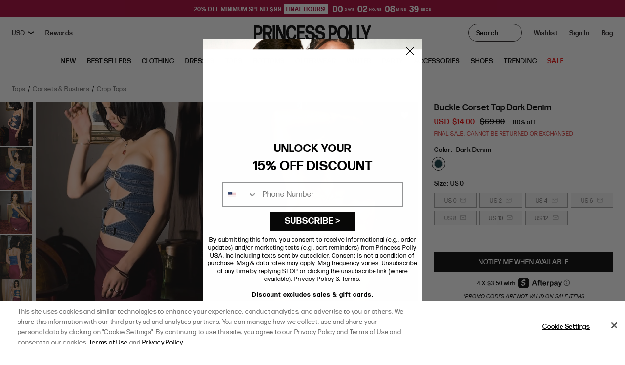

--- FILE ---
content_type: text/css
request_url: https://us.princesspolly.com/cdn/shop/t/1482/assets/lateshipment.css?v=123140904644235221021748883821
body_size: 322
content:
@font-face{font-family:lateshipment-obviously-wide;src:url(https://use.typekit.net/af/7ed22b/00000000000000007735c9dc/30/l?primer=7cdcb44be4a7db8877ffa5c0007b8dd865b3bbc383831fe2ea177f62257a9191&fvd=i4&v=3) format("woff2"),url(https://use.typekit.net/af/7ed22b/00000000000000007735c9dc/30/d?primer=7cdcb44be4a7db8877ffa5c0007b8dd865b3bbc383831fe2ea177f62257a9191&fvd=i4&v=3) format("woff"),url(https://use.typekit.net/af/7ed22b/00000000000000007735c9dc/30/a?primer=7cdcb44be4a7db8877ffa5c0007b8dd865b3bbc383831fe2ea177f62257a9191&fvd=i4&v=3) format("opentype");font-display:auto;font-style:italic;font-weight:400;font-stretch:normal}@font-face{font-family:lateshipment-obviously-wide;src:url(https://use.typekit.net/af/7866f8/00000000000000007735c9e2/30/l?primer=7cdcb44be4a7db8877ffa5c0007b8dd865b3bbc383831fe2ea177f62257a9191&fvd=n4&v=3) format("woff2"),url(https://use.typekit.net/af/7866f8/00000000000000007735c9e2/30/d?primer=7cdcb44be4a7db8877ffa5c0007b8dd865b3bbc383831fe2ea177f62257a9191&fvd=n4&v=3) format("woff"),url(https://use.typekit.net/af/7866f8/00000000000000007735c9e2/30/a?primer=7cdcb44be4a7db8877ffa5c0007b8dd865b3bbc383831fe2ea177f62257a9191&fvd=n4&v=3) format("opentype");font-display:auto;font-style:normal;font-weight:400;font-stretch:normal}@font-face{font-family:lateshipment-obviously-wide;src:url(https://use.typekit.net/af/e9b87b/00000000000000007735ca04/30/l?primer=7cdcb44be4a7db8877ffa5c0007b8dd865b3bbc383831fe2ea177f62257a9191&fvd=i7&v=3) format("woff2"),url(https://use.typekit.net/af/e9b87b/00000000000000007735ca04/30/d?primer=7cdcb44be4a7db8877ffa5c0007b8dd865b3bbc383831fe2ea177f62257a9191&fvd=i7&v=3) format("woff"),url(https://use.typekit.net/af/e9b87b/00000000000000007735ca04/30/a?primer=7cdcb44be4a7db8877ffa5c0007b8dd865b3bbc383831fe2ea177f62257a9191&fvd=i7&v=3) format("opentype");font-display:auto;font-style:italic;font-weight:700;font-stretch:normal}@font-face{font-family:lateshipment-obviously-wide;src:url(https://use.typekit.net/af/e19c14/00000000000000007735ca09/30/l?primer=7cdcb44be4a7db8877ffa5c0007b8dd865b3bbc383831fe2ea177f62257a9191&fvd=n7&v=3) format("woff2"),url(https://use.typekit.net/af/e19c14/00000000000000007735ca09/30/d?primer=7cdcb44be4a7db8877ffa5c0007b8dd865b3bbc383831fe2ea177f62257a9191&fvd=n7&v=3) format("woff"),url(https://use.typekit.net/af/e19c14/00000000000000007735ca09/30/a?primer=7cdcb44be4a7db8877ffa5c0007b8dd865b3bbc383831fe2ea177f62257a9191&fvd=n7&v=3) format("opentype");font-display:auto;font-style:normal;font-weight:700;font-stretch:normal}.ls-track-section{display:none;position:relative}[data-enable-lateshipment-edd] .ls-track-section{display:block}.ls-track-section .content{position:absolute;left:50%;top:-100px;transform:translate(-50%,-50%);z-index:10;resize:none;overflow:auto;visibility:hidden;width:110%;height:auto;padding:24px;box-sizing:border-box;background:no-repeat padding-box var(--white);box-shadow:0 7px 7px #00000029;border:1px solid #b2b2b2}.ls-track-section #ls-close,.ls-track-section .ls-track-btn{top:0;right:0;cursor:pointer}.ls-track-section .trigger-modal{color:var(--black-light);text-decoration:underline;cursor:pointer}.ls-track-section #ls-modal{display:none}.ls-track-section #ls-close{position:absolute;font-size:18px;padding:3px 12px;border-radius:50%;color:#b2b2b2;font-family:var(--font-primary)}.ls-track-section #ls-modal:checked~.content{opacity:1;visibility:visible}.ls-track-section .heading-text{font-size:14px;line-height:20px;font-weight:700;font-family:lateshipment-obviously-wide,var(--font-primary)!important;letter-spacing:.56px;color:var(--black);text-transform:uppercase;text-align:left;margin-bottom:8px}.ls-track-section .heading-desc,.ls-track-section .output-desc{font-size:11px;color:var(--black);line-height:15px}.ls-track-section .heading-desc,.ls-track-section .ls-track-btn,.ls-track-section .output-desc,.ls-track-section .zip-input{font-family:var(--font-primary)}.ls-track-section .output-desc{margin-top:10px;text-align:left;letter-spacing:.33px}@media (min-width: 768px){.ls-track-section .output-desc{white-space:nowrap}}@media (max-width: 767px){.ls-track-section .output-desc b:last-child{white-space:nowrap;line-height:3.7}}.ls-track-section #remaining_time{font-weight:700}.ls-track-section .zip-track{margin:1rem 0 0;position:relative}.ls-track-section .zip-track input:focus{outline:0}.ls-track-section .zip-track input:focus-visible{outline:0;box-shadow:none}.ls-track-section label{display:block;margin-top:0;font-size:12px;font-weight:500;user-select:none;-webkit-user-select:none;-moz-user-select:none}.ls-track-section .zip-input{display:inline-block;width:43%;background-color:var(--white);border:1px solid var(--gray-400);border-radius:0!important;height:37px;margin-top:8px;font-size:14px;padding:0 8px;font-weight:400}.ls-track-section ::placeholder{color:#4b4e4d;padding-left:8px;font-size:11px;line-height:15px;font-family:var(--font-primary)}.ls-track-section .ls-track-btn{width:54%;height:37px;line-height:37px;background:#222;border:none;font-size:14px;font-weight:600;color:var(--white);text-transform:uppercase}
/*# sourceMappingURL=/cdn/shop/t/1482/assets/lateshipment.css.map?v=123140904644235221021748883821 */


--- FILE ---
content_type: application/javascript
request_url: https://cdn-widgetsrepository.yotpo.com/widget-assets/widget-reviews-main-widget/js/app-standard.69bf6b90.js
body_size: 38755
content:
(self["webpackYotpoMainWidget"]=self["webpackYotpoMainWidget"]||[]).push([[654],{4695:function(e,t,o){"use strict";o.r(t);var i=o(8081),r=o.n(i),n=o(3645),a=o.n(n),s=a()(r());s.push([e.id,".yotpo-shop-badge{box-sizing:content-box}",""]),t["default"]=s},6363:function(e,t,o){"use strict";o.r(t);var i=o(8081),r=o.n(i),n=o(3645),a=o.n(n),s=a()(r());s.push([e.id,".yotpo-reviews-container{display:flex;flex-direction:column;justify-content:center;margin:auto}",""]),t["default"]=s},1624:function(e,t,o){"use strict";o.r(t);var i=o(8081),r=o.n(i),n=o(3645),a=o.n(n),s=a()(r());s.push([e.id,'.yotpo-review-votes-icons-container{display:flex;flex-direction:row;align-self:self-end;.yotpo-review-votes-icons{display:flex;flex-direction:row;gap:10px;margin-right:5px;font-family:var(--secondary-font-family);font-weight:var(--secondary-font-weight);font-style:var(--secondary-font-style);font-size:12px;line-height:normal;fill:#2c2c2c;.yotpo-review-votes-icon-up{margin-top:3px;cursor:pointer}.yotpo-review-votes-icon-down{margin-top:6px;cursor:pointer}.selected{fill:v-bind("primaryColor")}.disabled{fill:var(--yotpo-black)!important;cursor:not-allowed!important}}.yotpo-review-votes-number{-moz-user-select:-moz-none;-webkit-user-select:none;user-select:none}}',""]),t["default"]=s},7863:function(e,t,o){"use strict";o.r(t);var i=o(8081),r=o.n(i),n=o(3645),a=o.n(n),s=a()(r());s.push([e.id,".yotpo-related-product[data-v-1088b692]{display:flex;flex-direction:row;font-size:12px;margin-top:12px;align-items:center}.yotpo-related-product-title[data-v-1088b692]{color:var(--yotpo-card-accent);font-family:var(--secondary-font-family);font-weight:var(--secondary-font-weight);font-style:var(--secondary-font-style);font-size:12px;line-height:22px}a.yotpo-related-product-name[data-v-1088b692]{font-size:12px;font-weight:600;color:inherit;text-decoration:none}a.yotpo-related-product-name[data-v-1088b692]:hover{text-decoration:underline;cursor:pointer}",""]),t["default"]=s},4926:function(e,t,o){"use strict";o.r(t);var i=o(8081),r=o.n(i),n=o(3645),a=o.n(n),s=a()(r());s.push([e.id,".yotpo-review-title{font-weight:var(--primary-font-weight);font-family:var(--primary-font-family);font-style:var(--primary-font-style);font-size:18px;color:var(--yotpo-primary-text-black)}",""]),t["default"]=s},3370:function(e,t,o){"use strict";o.r(t);var i=o(8081),r=o.n(i),n=o(3645),a=o.n(n),s=a()(r());s.push([e.id,'.yotpo-review-votes-wrapper{display:flex;flex-direction:column;place-content:flex-end;gap:4px;.yotpo-review-votes-text{cursor:default;margin-right:8px;margin-right:0;align-self:self-end}.yotpo-review-votes-icons-wrapper{display:flex;flex-direction:row;align-self:self-end;align-items:self-end;gap:8px;.yotpo-review-votes-up-icon-wrapper{display:flex;flex-direction:row;margin-right:8px;gap:4px}.yotpo-review-votes-icons{display:flex;flex-direction:row;gap:10px;font-family:var(--secondary-font-family);font-weight:var(--secondary-font-weight);font-style:var(--secondary-font-style);font-size:12px;line-height:normal;fill:#2c2c2c;.yotpo-review-votes-icon-up{margin-top:3px;cursor:pointer;fill:#2c2c2c}.yotpo-review-votes-icon-down{margin-top:6px;cursor:pointer;fill:#2c2c2c}.selected{fill:v-bind("primaryColor")}}}}',""]),t["default"]=s},7333:function(e,t,o){"use strict";o.r(t);var i=o(8081),r=o.n(i),n=o(3645),a=o.n(n),s=a()(r());s.push([e.id,".yotpo-collapsed-text{justify-content:center;align-items:center;position:absolute;color:#fff;cursor:pointer;font-size:20px}.yotpo-collapsed-wrapper{display:flex;justify-content:center;align-items:center;position:relative}",""]),t["default"]=s},8771:function(e,t,o){"use strict";o.r(t);var i=o(8081),r=o.n(i),n=o(3645),a=o.n(n),s=a()(r());s.push([e.id,".yotpo-image-thumbnail{background-size:100px}",""]),t["default"]=s},607:function(e,t,o){"use strict";o.r(t);var i=o(8081),r=o.n(i),n=o(3645),a=o.n(n),s=a()(r());s.push([e.id,".yotpo-main-layout{display:flex;flex-direction:column;width:100%}.yotpo-main-layout .yotpo-border-margin{margin-top:70px}.yotpo-main-layout .yotpo-empty-state-blank{height:100%}.yotpo-reviews-container,.yotpo-reviews-placeholder{width:100%}.yotpo-display-l .yotpo-main-widget-tabs,.yotpo-display-m .yotpo-main-widget-tabs{justify-content:flex-start}.yotpo-display-s .yotpo-main-widget-tabs{margin-top:70px;justify-content:center}",""]),t["default"]=s},832:function(e,t,o){"use strict";o.r(t);var i=o(8081),r=o.n(i),n=o(3645),a=o.n(n),s=a()(r());s.push([e.id,".yotpo-display-s .yotpo-bottom-line{flex-direction:column}.yotpo-display-s .yotpo-bottom-line .yotpo-summary-section{align-items:center}.yotpo-display-s .yotpo-bottom-line .yotpo-summary-section .yotpo-reviews-summary-button{padding-bottom:15px}.yotpo-display-s .yotpo-bottom-line .yotpo-summary-section .yotpo-bottom-line-summary{display:flex;flex-direction:row;margin-top:30px}.yotpo-display-s .yotpo-bottom-line .yotpo-summary-section .yotpo-bottom-line-summary .yotpo-bottom-line-right-panel{padding-right:0}.yotpo-display-s .yotpo-bottom-line .yotpo-star-distribution{border-left:none;border-right:none;margin-top:12px}.yotpo-display-m .yotpo-bold-layout .yotpo-layout-header-wrapper .yotpo-bottom-line-summary .yotpo-bottom-line-right-panel{margin-left:10px}.yotpo-display-m .yotpo-bold-layout .yotpo-layout-header-wrapper .yotpo-star-distribution{padding-inline-end:25px;padding-left:10px}.yotpo-bottom-line{display:flex;flex-direction:row;align-items:stretch}.yotpo-bottom-line .yotpo-summary-section{display:flex;flex-direction:column}.yotpo-bottom-line .yotpo-summary-section .yotpo-bottom-line-summary,.yotpo-bottom-line .yotpo-summary-section .yotpo-reviews-summary-button{display:flex;flex-direction:row}.yotpo-bottom-line .yotpo-vertical-border{border-right:1px solid var(--yotpo-separator-line-grey)}.yotpo-bottom-line .yotpo-bottom-line-left-panel{font-size:48px}.yotpo-bottom-line .yotpo-bottom-line-left-panel.yotpo-bottom-line-score{font-family:var(--secondary-font-family);font-weight:var(--secondary-font-weight);font-style:var(--secondary-font-style);font-size:48px;color:var(--primary-color);padding-top:2px}.yotpo-bottom-line .yotpo-bottom-line-right-panel{margin-left:10px;padding-right:50px;padding-top:12px}.yotpo-bottom-line .yotpo-bottom-line-right-panel--rtl{margin-right:8px;padding-left:28px;padding-right:0}.yotpo-bottom-line .yotpo-bottom-line-text{white-space:nowrap;color:var(--text-color);font-family:var(--secondary-font-family);font-weight:var(--secondary-font-weight);font-style:var(--secondary-font-style);font-size:14px;text-align:start;margin-top:9px;margin-bottom:12px}.yotpo-bottom-line .yotpo-bottom-line-stars{height:-moz-fit-content;height:fit-content}.yotpo-bottom-line .yotpo-star-distribution{padding-inline-end:43px;padding-top:3px;padding-left:35px;display:flex;flex-direction:column-reverse;align-self:flex-start}.yotpo-bottom-line .yotpo-star-distribution--rtl{padding-left:43px;padding-right:37px;border-left:1px solid var(--yotpo-separator-line-grey);border-right:1px solid var(--yotpo-separator-line-grey)}.yotpo-bold-layout .yotpo-bottom-line .yotpo-star-distribution{padding-inline-end:30px;padding-top:0;padding-left:0}.yotpo-bold-layout .yotpo-bottom-line .yotpo-bottom-line-right-panel{padding-right:0}.yotpo-bold-layout .yotpo-bottom-line .yotpo-summary-section{align-items:center;margin-bottom:10px}",""]),t["default"]=s},3912:function(e,t,o){"use strict";o.r(t);var i=o(8081),r=o.n(i),n=o(3645),a=o.n(n),s=a()(r());s.push([e.id,".hidden[data-v-16844d8b]{display:none}",""]),t["default"]=s},845:function(e,t,o){"use strict";o.r(t);var i=o(8081),r=o.n(i),n=o(3645),a=o.n(n),s=a()(r());s.push([e.id,".yotpo-border{margin-top:70px;margin-bottom:70px;color:var(--yotpo-b2b-light-grey)}.yotpo-title-text{margin-top:8px;color:var(--primary-color);margin-bottom:24px;font-family:var(--primary-font-family);font-weight:var(--primary-font-weight);font-style:var(--primary-font-style)}.yotpo-body-text{margin-bottom:24px;color:var(--text-color);font-family:var(--secondary-font-family);font-weight:var(--secondary-font-weight);font-style:var(--secondary-font-style)}.yotpo-display-l .yotpo-title-text,.yotpo-display-m .yotpo-title-text{font-size:20px}.yotpo-display-l .yotpo-body-text,.yotpo-display-m .yotpo-body-text{font-size:16px}.yotpo-display-s .yotpo-empty-state{margin-top:30px}.yotpo-display-s .yotpo-title-text{font-size:18px}.yotpo-display-s .yotpo-body-text{font-size:14px}",""]),t["default"]=s},4849:function(e,t,o){"use strict";o.r(t);var i=o(8081),r=o.n(i),n=o(3645),a=o.n(n),s=a()(r());s.push([e.id,".yotpo-header-container[data-v-225c0ec6]{display:flex;flex-direction:column}.yotpo-main-layout .yotpo-layout-header-wrapper[data-v-225c0ec6]{display:flex;align-items:center;justify-content:center}.yotpo-bold-layout .yotpo-bottom-line[data-v-225c0ec6]{flex-direction:row-reverse;flex-wrap:wrap;justify-content:space-around;flex:1}.yotpo-bold-layout .yotpo-layout-header-wrapper[data-v-225c0ec6]{display:flex;flex-wrap:wrap;flex-direction:row;justify-content:space-between;align-items:center;padding:44px;min-width:730px}.yotpo-bold-layout .yotpo-header-container[data-v-225c0ec6]{background:var(--527d089a)}.yotpo-bold-layout .yotpo-bottom-line-question-wrapper-horizontal[data-v-225c0ec6]{justify-content:flex-start;width:97%;padding-top:0}.yotpo-display-l .yotpo-main-layout .yotpo-layout-header-wrapper[data-v-225c0ec6]{flex-direction:row;margin-bottom:40px}.yotpo-display-l .yotpo-main-layout .yotpo-layout-header-wrapper .yotpo-bottom-line[data-v-225c0ec6]{justify-content:center;margin-right:40px}.yotpo-display-l .yotpo-main-layout .yotpo-layout-header-wrapper .yotpo-bottom-line--rtl[data-v-225c0ec6]{margin-left:32px;margin-right:0}.yotpo-display-m .yotpo-bold-layout .yotpo-layout-header-wrapper[data-v-225c0ec6]{justify-content:space-between;min-width:inherit;padding:20px 15px}.yotpo-display-m .yotpo-main-layout .yotpo-layout-header-wrapper[data-v-225c0ec6]{flex-direction:row;margin-bottom:40px}.yotpo-display-m .yotpo-main-layout .yotpo-layout-header-wrapper .yotpo-bottom-line[data-v-225c0ec6]{justify-content:center;margin-right:40px}.yotpo-display-m .yotpo-main-layout .yotpo-layout-header-wrapper .yotpo-bottom-line--rtl[data-v-225c0ec6]{margin-left:32px;margin-right:0}.yotpo-display-s .yotpo-bottom-line-question-wrapper-horizontal[data-v-225c0ec6]{width:90%}.yotpo-display-s .yotpo-bold-layout .yotpo-layout-header-wrapper[data-v-225c0ec6]{flex-direction:column;padding:25px;min-width:inherit}.yotpo-display-s .yotpo-bold-layout .yotpo-layout-header-wrapper .yotpo-bottom-line[data-v-225c0ec6]{justify-content:center;margin-bottom:42px;flex-direction:column}.yotpo-display-s .yotpo-main-layout .yotpo-layout-header-wrapper[data-v-225c0ec6]{flex-direction:column;margin-bottom:34px}.yotpo-display-s .yotpo-main-layout .yotpo-layout-header-wrapper .yotpo-bottom-line[data-v-225c0ec6]{justify-content:center;margin-bottom:32px}",""]),t["default"]=s},2440:function(e,t,o){"use strict";o.r(t);var i=o(8081),r=o.n(i),n=o(3645),a=o.n(n),s=a()(r());s.push([e.id,".yotpo-no-matching-reviews-container{font-weight:var(--secondary-font-weight);font-family:var(--secondary-font-family);font-style:var(--secondary-font-style);margin-top:70px}.yotpo-no-matching-reviews-primary{margin:0 0 9px 0;padding:0;font-weight:var(--primary-font-weight);line-height:16px;font-size:16px}.yotpo-no-matching-reviews-secondary{margin:0;padding:0;font-weight:var(--secondary-font-weight);line-height:14px;font-size:14px}.yotpo-clear-filters-btn{margin:53px!important;width:128px!important;height:30px!important}",""]),t["default"]=s},1:function(e,t,o){"use strict";o.r(t);var i=o(8081),r=o.n(i),n=o(3645),a=o.n(n),s=a()(r());s.push([e.id,".yotpo-reviews-pagination-container{display:flex;flex-direction:row;justify-content:center;align-self:center;margin-top:40px;margin-bottom:70px}",""]),t["default"]=s},5025:function(e,t,o){"use strict";o.r(t);var i=o(8081),r=o.n(i),n=o(3645),a=o.n(n),s=a()(r());s.push([e.id,".yotpo-anonymous-person-icon{width:40px;height:40px}.yotpo-bold-layout .yotpo-anonymous-person-icon{width:14px;height:14px}.yotpo-display-s .yotpo-anonymous-person-icon{width:35px;height:35px}.yotpo-display-s .yotpo-bold-layout .yotpo-anonymous-person-icon{width:14px;height:14px}",""]),t["default"]=s},1578:function(e,t,o){"use strict";o.r(t);var i=o(8081),r=o.n(i),n=o(3645),a=o.n(n),s=a()(r());s.push([e.id,".yotpo-custom-icon{width:40px;height:40px;background-repeat:no-repeat;background-size:contain;background-position:50%}.yotpo-bold-layout .yotpo-custom-icon,.yotpo-display-s .yotpo-bold-layout .yotpo-custom-icon{width:14px;height:14px}.yotpo-display-s .yotpo-custom-icon{width:35px;height:35px}",""]),t["default"]=s},9152:function(e,t,o){"use strict";o.r(t);var i=o(8081),r=o.n(i),n=o(3645),a=o.n(n),s=a()(r());s.push([e.id,".yotpo-avatar-initials-text{font-weight:700;font-size:20px;text-align:center;text-anchor:middle;fill:#8e99b7}.yotpo-initials-background-bold{display:none;fill:#ccd2e1}.yotpo-initials-background{display:unset;fill:#ccd2e1}.yotpo-bold-layout .yotpo-initials-icon{height:14px;width:14px}.yotpo-bold-layout .yotpo-avatar-initials-text{font-size:9px}.yotpo-bold-layout .yotpo-initials-background{display:none}.yotpo-bold-layout .yotpo-initials-background-bold{display:unset}",""]),t["default"]=s},5373:function(e,t,o){"use strict";o.r(t);var i=o(8081),r=o.n(i),n=o(3645),a=o.n(n),s=a()(r());s.push([e.id,".yotpo-pagination-icon{fill:var(--text-color)}.yotpo-pagination-disabled{fill:var(--text-color);opacity:.3}",""]),t["default"]=s},6698:function(e,t,o){"use strict";o.r(t);var i=o(8081),r=o.n(i),n=o(3645),a=o.n(n),s=a()(r());s.push([e.id,".yotpo-pagination-icon{fill:var(--text-color)}.yotpo-pagination-disabled{fill:var(--text-color);opacity:.3}",""]),t["default"]=s},7988:function(e,t,o){"use strict";o.r(t);var i=o(8081),r=o.n(i),n=o(3645),a=o.n(n),s=a()(r());s.push([e.id,".yotpo-verified-image-icon{display:flex;flex-direction:column;position:relative}.yotpo-verified-icon-wrapper{position:absolute;top:27px;left:27px}.yotpo-verified-icon-wrapper--rtl{left:unset;right:27px}.yotpo-display-s .yotpo-verified-icon-wrapper{position:absolute;top:22px;left:22px}.yotpo-display-s .yotpo-verified-icon-wrapper--rtl{left:unset;right:22px}",""]),t["default"]=s},3205:function(e,t,o){"use strict";o.r(t);var i=o(8081),r=o.n(i),n=o(3645),a=o.n(n),s=a()(r());s.push([e.id,".yotpo-horizontal-pagination{margin:5px;display:flex}.yotpo-horizontal-pagination .yotpo-reviews-pagination-item{cursor:pointer;padding:5px 9px;min-width:20px;margin-left:5px;margin-right:5px;color:var(--text-color);font-style:normal;font-weight:400;font-size:16px;line-height:22px}.yotpo-horizontal-pagination .selected,.yotpo-horizontal-pagination .yotpo-pagination-number:hover{color:#fff;background-color:var(--primary-color);border-radius:5px}.yotpo-horizontal-pagination .selected{cursor:pointer}.yotpo-horizontal-pagination .selected:hover{opacity:.8}.yotpo-horizontal-pagination .disabled{cursor:not-allowed;color:var(--yotpo-disabled)}.yotpo-horizontal-pagination .disabled:hover{cursor:not-allowed;background-color:transparent}.yotpo-horizontal-pagination--rtl .yotpo-reviews-pagination-item:first-child,.yotpo-horizontal-pagination--rtl .yotpo-reviews-pagination-item:last-child{rotate:180deg}",""]),t["default"]=s},4958:function(e,t,o){"use strict";o.r(t);var i=o(8081),r=o.n(i),n=o(3645),a=o.n(n),s=a()(r());s.push([e.id,".yotpo-reviews-pagination-item{text-decoration:none;font-family:var(--secondary-font-family)}",""]),t["default"]=s},637:function(e,t,o){"use strict";o.r(t);var i=o(8081),r=o.n(i),n=o(3645),a=o.n(n),s=a()(r());s.push([e.id,".yotpo-vertical-pagination{display:flex;justify-content:center;flex-direction:row;flex-wrap:nowrap}.yotpo-vertical-pagination .yotpo-reviews-pagination-item{color:var(--text-color);border:1px solid var(--primary-color);box-sizing:border-box;border-radius:5px;padding-top:5px;width:158px;height:30px;font-style:normal;font-weight:400;font-size:14px;line-height:18px;text-align:center}.yotpo-vertical-pagination .yotpo-reviews-pagination-item:active{background-color:var(--primary-color);color:#fff}.yotpo-vertical-pagination .disabled{cursor:not-allowed;color:var(--yotpo-disabled)}.yotpo-vertical-pagination .disabled:active{cursor:not-allowed}",""]),t["default"]=s},7173:function(e,t,o){"use strict";o.r(t);var i=o(8081),r=o.n(i),n=o(3645),a=o.n(n),s=a()(r());s.push([e.id,".yotpo-reviews-ph{display:flex;flex-direction:column}.yotpo-review-ph{margin-bottom:30px}",""]),t["default"]=s},7560:function(e,t,o){"use strict";o.r(t);var i=o(8081),r=o.n(i),n=o(3645),a=o.n(n),s=a()(r());s.push([e.id,".yotpo-date-format{white-space:nowrap;color:var(--text-color);font-family:var(--secondary-font-family);font-weight:var(--secondary-font-weight);font-style:var(--secondary-font-style)}",""]),t["default"]=s},4799:function(e,t,o){"use strict";o.r(t);var i=o(8081),r=o.n(i),n=o(3645),a=o.n(n),s=a()(r());s.push([e.id,".yotpo-incentivized-badge[data-v-106de7ec]{align-self:center;cursor:pointer;display:flex;flex-direction:row;align-content:center;align-items:center;word-break:break-all}.yotpo-incentivized-badge .yotpo-incentivized-icon[data-v-106de7ec]{display:flex;flex-direction:row;margin-top:2px}.yotpo-incentivized-badge .yotpo-incentivized-text[data-v-106de7ec]{align-self:center;display:flex;flex-direction:row;font-size:12px;word-break:break-all;cursor:pointer}",""]),t["default"]=s},3015:function(e,t,o){"use strict";o.r(t);var i=o(8081),r=o.n(i),n=o(3645),a=o.n(n),s=a()(r());s.push([e.id,".yotpo-comment{display:flex;flex-direction:row;margin-top:26px}.yotpo-comment.yotpo-comment--rtl .yotpo-vertical-line{border-right:1px solid var(--text-color);margin-right:30px;border-left:unset;margin-left:unset}.yotpo-comment.yotpo-comment--rtl .yotpo-comment-avatar{margin-right:10px;margin-left:unset;width:30px}.yotpo-comment.yotpo-comment--rtl .yotpo-comment-content,.yotpo-comment.yotpo-comment--rtl .yotpo-comment-title{margin-right:10px;margin-left:unset}.yotpo-comment .yotpo-comment-data{display:flex;flex-direction:column}.yotpo-comment .yotpo-vertical-line{border-left:1px solid var(--text-color);margin-left:30px}.yotpo-comment .yotpo-comment-avatar{margin-left:10px;width:30px}.yotpo-comment .yotpo-comment-title{font-weight:var(--primary-font-weight);font-family:var(--primary-font-family);font-style:var(--primary-font-style);font-style:normal}.yotpo-comment .yotpo-comment-content,.yotpo-comment .yotpo-comment-title{margin-left:10px;color:var(--text-color);font-size:14px;line-height:22px;letter-spacing:0}.yotpo-comment .yotpo-comment-content,.yotpo-comment-link{min-width:-moz-fit-content;min-width:fit-content;font-family:var(--secondary-font-family);font-weight:var(--secondary-font-weight);font-style:var(--secondary-font-style);font-style:normal;word-break:break-word}.yotpo-comment-link{color:var(--primary-color);font-size:14px;line-height:22px;letter-spacing:0;text-decoration:none}.yotpo-comment-link:hover{text-decoration:underline}.yotpo-display-s .yotpo-comment-avatar{width:20px;height:20px}",""]),t["default"]=s},4455:function(e,t,o){"use strict";o.r(t);var i=o(8081),r=o.n(i),n=o(3645),a=o.n(n),s=a()(r());s.push([e.id,".yotpo-review-date[data-v-6fd5254e]{color:var(--yotpo-b2b-dark-grey)}",""]),t["default"]=s},8483:function(e,t,o){"use strict";o.r(t);var i=o(8081),r=o.n(i),n=o(3645),a=o.n(n),s=a()(r());s.push([e.id,".yotpo-reviewer[data-v-12e511b5]{display:flex;flex-direction:row;flex-wrap:nowrap;align-items:center;align-self:flex-start;cursor:default}.yotpo-reviewer-image[data-v-12e511b5]{margin-right:10px}.yotpo-reviewer-image--rtl[data-v-12e511b5]{margin-left:10px;margin-right:unset}.yotpo-reviewer-details[data-v-12e511b5]{display:flex;flex-direction:column;flex-wrap:nowrap;align-self:center}.yotpo-reviewer-details-verified[data-v-12e511b5]{display:flex;flex-direction:column;flex-wrap:nowrap;padding-top:5px}.yotpo-reviewer-name[data-v-12e511b5]{text-align:start;font-family:var(--secondary-font-family);font-weight:var(--secondary-font-weight);font-style:var(--secondary-font-style);align-self:flex-start;word-break:break-all;white-space:nowrap}",""]),t["default"]=s},9076:function(e,t,o){"use strict";o.r(t);var i=o(8081),r=o.n(i),n=o(3645),a=o.n(n),s=a()(r());s.push([e.id,".yotpo-reviewer-verified-icon-standalone[data-v-6bc4e6dc]{display:flex}.yotpo-reviewer-verified-buyer-text[data-v-6bc4e6dc]{font-size:smaller;color:var(--primary-color);font-family:var(--secondary-font-family);font-weight:var(--secondary-font-weight);font-style:var(--secondary-font-style);white-space:nowrap}",""]),t["default"]=s},3521:function(e,t,o){"use strict";o.r(t);var i=o(8081),r=o.n(i),n=o(3645),a=o.n(n),s=a()(r());s.push([e.id,".yotpo-new-review-btn-wrapper{display:flex}.yotpo-new-review-btn-wrapper .yotpo-new-review-btn.empty-state{background-color:var(--empty-state-button-color);margin-bottom:70px}.yotpo-new-review-btn-wrapper .yotpo-btn-s{width:140px;height:30px;border-left:1px solid #e3e3e3}.yotpo-new-review-btn-wrapper .yotpo-btn-l{width:212px;height:40px;margin:auto}.yotpo-display-l .yotpo-new-review-btn-wrapper,.yotpo-display-m .yotpo-new-review-btn-wrapper{flex-direction:row}.yotpo-display-s .yotpo-btn-s{margin-left:0}.yotpo-display-s .yotpo-new-review-btn-wrapper{flex-direction:column;margin-left:0}",""]),t["default"]=s},7338:function(e,t,o){"use strict";o.r(t);var i=o(8081),r=o.n(i),n=o(3645),a=o.n(n),s=a()(r());s.push([e.id,".yotpo-review-title{font-weight:var(--primary-font-weight);font-family:var(--primary-font-family);font-style:var(--primary-font-style);text-align:start;color:var(--text-color)}.yotpo-review-content{font-family:var(--secondary-font-family);font-weight:var(--secondary-font-weight);font-style:var(--secondary-font-style);text-align:start;color:var(--text-color)}.yotpo-review-thumbnail-container{overflow-x:scroll;padding:1px 0 1px 0}.yotpo-display-s .yotpo-review,.yotpo-media-modal .yotpo-review{display:flex;flex-wrap:wrap;flex-direction:row;margin:40px 0}.yotpo-display-s .yotpo-review .yotpo-review-center-panel,.yotpo-media-modal .yotpo-review .yotpo-review-center-panel{display:flex;flex-direction:column;flex-basis:100%;order:1;margin-top:10px;max-width:100%}.yotpo-display-s .yotpo-review .yotpo-review-center-panel .yotpo-review-star-rating,.yotpo-media-modal .yotpo-review .yotpo-review-center-panel .yotpo-review-star-rating{order:1;flex-basis:50%;margin-bottom:15px}.yotpo-display-s .yotpo-review .yotpo-review-center-panel .yotpo-review-title,.yotpo-media-modal .yotpo-review .yotpo-review-center-panel .yotpo-review-title{order:2;flex-basis:100%;text-align:start;margin-top:10px;margin-bottom:15px;color:var(--text-color);font-weight:var(--primary-font-weight);font-family:var(--primary-font-family);font-style:var(--primary-font-style)}.yotpo-display-s .yotpo-review .yotpo-review-center-panel .yotpo-review-content,.yotpo-media-modal .yotpo-review .yotpo-review-center-panel .yotpo-review-content{display:flex;order:3;margin-top:20px;font-size:14px;line-height:22px;width:100%;color:var(--text-color);font-family:var(--secondary-font-family)}.yotpo-display-s .yotpo-review .yotpo-review-center-panel .yotpo-review-related-product,.yotpo-media-modal .yotpo-review .yotpo-review-center-panel .yotpo-review-related-product{order:6;margin-top:20px;text-align:start;line-height:22px;width:100%}.yotpo-display-s .yotpo-review .yotpo-review-center-panel .yotpo-review-comment,.yotpo-media-modal .yotpo-review .yotpo-review-center-panel .yotpo-review-comment{order:5;margin-top:20px;text-align:start;font-size:14px;line-height:22px;color:var(--yotpo-b2b-dark-grey);width:100%}.yotpo-display-s .yotpo-review .yotpo-review-center-panel .yotpo-review-questions-mobile-panel,.yotpo-media-modal .yotpo-review .yotpo-review-center-panel .yotpo-review-questions-mobile-panel{margin-top:16px;overflow:scroll;height:inherit}.yotpo-display-s .yotpo-review .yotpo-review-center-panel .yotpo-review-questions-mobile-panel .yotpo-review-customer-questions,.yotpo-media-modal .yotpo-review .yotpo-review-center-panel .yotpo-review-questions-mobile-panel .yotpo-review-customer-questions{margin-top:16px}.yotpo-display-s .yotpo-review .yotpo-review-center-panel .yotpo-incentivized-mobile,.yotpo-media-modal .yotpo-review .yotpo-review-center-panel .yotpo-incentivized-mobile{order:4;text-align:start;width:100%}.yotpo-display-s .yotpo-review .yotpo-review-left-panel,.yotpo-media-modal .yotpo-review .yotpo-review-left-panel{order:0;flex-basis:50%;justify-content:unset}.yotpo-display-s .yotpo-review .yotpo-review-right-panel,.yotpo-media-modal .yotpo-review .yotpo-review-right-panel{order:0;flex-basis:50%;text-align:end;margin-top:5px}.yotpo-display-s .yotpo-review.yotpo-review--rtl .yotpo-review-left-panel,.yotpo-media-modal .yotpo-review.yotpo-review--rtl .yotpo-review-left-panel{flex-basis:21%}.yotpo-display-s .yotpo-review.yotpo-review--rtl .yotpo-review-center-panel,.yotpo-media-modal .yotpo-review.yotpo-review--rtl .yotpo-review-center-panel{flex-basis:61%}.yotpo-display-l .yotpo-review:not(.yotpo-media-modal-review),.yotpo-display-m .yotpo-review:not(.yotpo-media-modal-review){display:flex;flex-wrap:wrap;flex-direction:row;margin:40px 0}.yotpo-display-l .yotpo-review:not(.yotpo-media-modal-review) .yotpo-review-center-panel,.yotpo-display-m .yotpo-review:not(.yotpo-media-modal-review) .yotpo-review-center-panel{display:flex;flex-direction:column;justify-content:flex-start;align-items:flex-start;flex-basis:61%;flex-grow:0;order:2;height:-moz-fit-content;height:fit-content;padding-left:15px;padding-right:15px}.yotpo-display-l .yotpo-review:not(.yotpo-media-modal-review) .yotpo-review-center-panel ::-webkit-scrollbar,.yotpo-display-m .yotpo-review:not(.yotpo-media-modal-review) .yotpo-review-center-panel ::-webkit-scrollbar{width:0;background:transparent}.yotpo-display-l .yotpo-review:not(.yotpo-media-modal-review) .yotpo-review-center-panel .yotpo-review-rating-title,.yotpo-display-m .yotpo-review:not(.yotpo-media-modal-review) .yotpo-review-center-panel .yotpo-review-rating-title{display:flex;flex-direction:row;margin-bottom:16px;align-items:flex-start}.yotpo-display-l .yotpo-review:not(.yotpo-media-modal-review) .yotpo-review-center-panel .yotpo-review-rating-title .yotpo-review-rating,.yotpo-display-m .yotpo-review:not(.yotpo-media-modal-review) .yotpo-review-center-panel .yotpo-review-rating-title .yotpo-review-rating{display:flex;flex-direction:row}.yotpo-display-l .yotpo-review:not(.yotpo-media-modal-review) .yotpo-review-center-panel .yotpo-review-rating-title .yotpo-review-star-rating,.yotpo-display-m .yotpo-review:not(.yotpo-media-modal-review) .yotpo-review-center-panel .yotpo-review-rating-title .yotpo-review-star-rating{order:0;flex-basis:10%}.yotpo-display-l .yotpo-review:not(.yotpo-media-modal-review) .yotpo-review-center-panel .yotpo-review-rating-title .yotpo-review-title,.yotpo-display-m .yotpo-review:not(.yotpo-media-modal-review) .yotpo-review-center-panel .yotpo-review-rating-title .yotpo-review-title{order:1;flex-basis:80%;margin-left:4px;text-align:start;color:var(--text-color);font-weight:var(--primary-font-weight);font-family:var(--primary-font-family);font-style:var(--primary-font-style)}.yotpo-display-l .yotpo-review:not(.yotpo-media-modal-review) .yotpo-review-center-panel .yotpo-review-questions-mobile-panel,.yotpo-display-m .yotpo-review:not(.yotpo-media-modal-review) .yotpo-review-center-panel .yotpo-review-questions-mobile-panel{margin-top:30px}.yotpo-display-l .yotpo-review:not(.yotpo-media-modal-review) .yotpo-review-center-panel .yotpo-incentivized-mobile,.yotpo-display-m .yotpo-review:not(.yotpo-media-modal-review) .yotpo-review-center-panel .yotpo-incentivized-mobile{order:4;text-align:start;width:100%}.yotpo-display-l .yotpo-review:not(.yotpo-media-modal-review) .yotpo-review-left-panel,.yotpo-display-m .yotpo-review:not(.yotpo-media-modal-review) .yotpo-review-left-panel{order:1;flex-basis:19%;flex-grow:0}.yotpo-display-l .yotpo-review:not(.yotpo-media-modal-review) .yotpo-review-left-panel .yotpo-review-customer-questions-container,.yotpo-display-m .yotpo-review:not(.yotpo-media-modal-review) .yotpo-review-left-panel .yotpo-review-customer-questions-container{width:200px}.yotpo-display-l .yotpo-review:not(.yotpo-media-modal-review) .yotpo-review-thumbnail-container,.yotpo-display-m .yotpo-review:not(.yotpo-media-modal-review) .yotpo-review-thumbnail-container{flex-basis:70%;max-width:70%;min-width:70%;text-align:start;order:4;margin-bottom:18px}.yotpo-display-l .yotpo-review:not(.yotpo-media-modal-review) .yotpo-review-right-panel,.yotpo-display-m .yotpo-review:not(.yotpo-media-modal-review) .yotpo-review-right-panel{order:3;flex-basis:12%;min-width:8%;flex-grow:2;text-align:end}.yotpo-display-l .yotpo-review:not(.yotpo-media-modal-review) .yotpo-review-right-panel .yotpo-review-product-questions,.yotpo-display-m .yotpo-review:not(.yotpo-media-modal-review) .yotpo-review-right-panel .yotpo-review-product-questions{margin-top:25px}.yotpo-display-l .yotpo-review:not(.yotpo-media-modal-review) .yotpo-review-content,.yotpo-display-m .yotpo-review:not(.yotpo-media-modal-review) .yotpo-review-content{order:5;text-align:start;flex-basis:70%;margin-right:20px;color:var(--text-color);font-family:var(--secondary-font-family)}.yotpo-display-l .yotpo-review:not(.yotpo-media-modal-review) .yotpo-review-content.yotpo-review-content--rtl,.yotpo-display-m .yotpo-review:not(.yotpo-media-modal-review) .yotpo-review-content.yotpo-review-content--rtl{margin-left:20px;margin-right:unset}.yotpo-display-l .yotpo-review:not(.yotpo-media-modal-review) .yotpo-review-related-product,.yotpo-display-m .yotpo-review:not(.yotpo-media-modal-review) .yotpo-review-related-product{order:6;margin-top:20px;text-align:start;line-height:22px;width:100%}.yotpo-display-l .yotpo-review:not(.yotpo-media-modal-review) .yotpo-review-comment,.yotpo-display-m .yotpo-review:not(.yotpo-media-modal-review) .yotpo-review-comment{order:7;text-align:start;display:flex;margin-top:10px;flex-basis:68%;color:var(--yotpo-b2b-dark-grey)}.yotpo-display-l .yotpo-review:not(.yotpo-media-modal-review).yotpo-review--rtl .yotpo-review-left-panel,.yotpo-display-m .yotpo-review:not(.yotpo-media-modal-review).yotpo-review--rtl .yotpo-review-left-panel{flex-basis:21%}.yotpo-display-l .yotpo-review:not(.yotpo-media-modal-review).yotpo-review--rtl .yotpo-review-center-panel,.yotpo-display-m .yotpo-review:not(.yotpo-media-modal-review).yotpo-review--rtl .yotpo-review-center-panel{flex-basis:61%}.yotpo-display-l .yotpo-review:not(.yotpo-media-modal-review) .yotpo-review-details,.yotpo-display-m .yotpo-review:not(.yotpo-media-modal-review) .yotpo-review-details{display:flex;flex-direction:row;justify-content:flex-end}.yotpo-display-l .yotpo-review:not(.yotpo-media-modal-review) .yotpo-review-details .yotpo-shop-badge-desktop,.yotpo-display-m .yotpo-review:not(.yotpo-media-modal-review) .yotpo-review-details .yotpo-shop-badge-desktop{padding:0 12px}.yotpo-device-desktop ::-webkit-scrollbar,.yotpo-device-laptop ::-webkit-scrollbar{width:0;background:transparent}.yotpo-shop-badge-mobile{margin-top:5px}",""]),t["default"]=s},9001:function(e,t,o){"use strict";o.r(t);var i=o(8081),r=o.n(i),n=o(3645),a=o.n(n),s=o(1667),l=o.n(s),d=new URL(o(5039),o.b),p=new URL(o(4104),o.b),c=new URL(o(1428),o.b),u=new URL(o(3237),o.b),y=new URL(o(396),o.b),h=a()(r()),m=l()(d),v=l()(p),w=l()(c),f=l()(u),g=l()(y);h.push([e.id,".yotpo-review-border-smooth{height:5px;background-image:url("+m+")}.yotpo-review-border-dotted{height:5px;background-image:url("+v+")}.yotpo-review-border-dashed{height:5px;background-image:url("+w+")}.yotpo-review-border-wavy{height:5px;background-image:url("+f+")}.yotpo-review-border-thick{height:8px;background-image:url("+g+")}",""]),t["default"]=h},5661:function(e,t,o){"use strict";o.r(t);var i=o(8081),r=o.n(i),n=o(3645),a=o.n(n),s=a()(r());s.push([e.id,".yotpo-icon-btn[data-v-ac74125e]{border-radius:38px;cursor:pointer;align-self:center;font-family:var(--secondary-font-family);font-style:var(--secondary-font-style);font-size:14px;font-weight:600;line-height:125.9%;height:35px;margin-top:10px;align-items:center;display:flex}.yotpo-icon-btn .yotpo-button-icon[data-v-ac74125e],.yotpo-icon-btn .yotpo-button-icon-text[data-v-ac74125e]{padding:0 2px}.button-padding[data-v-ac74125e]{padding:0 10px}.empty-button[data-v-ac74125e]{min-width:35px}.yotpo-color-fill-btn[data-v-ac74125e]{color:var(--yotpo-empty-white);background-color:var(--primary-color)}.yotpo-no-fill-btn[data-v-ac74125e]{color:var(--primary-color);background-color:var(--yotpo-empty-white);border:1px solid var(--primary-color)}",""]),t["default"]=s},6863:function(e,t,o){"use strict";o.r(t);var i=o(8081),r=o.n(i),n=o(3645),a=o.n(n),s=a()(r());s.push([e.id,".yotpo-head .yotpo-headline{font-size:20px;color:var(--text-color);font-weight:var(--primary-font-weight);font-family:var(--primary-font-family);font-style:var(--primary-font-style);margin-top:0;margin-bottom:0;align-self:end}.yotpo-head .yotpo-reviews-by{justify-content:end}.yotpo-bold-layout .yotpo-head{display:flex;flex-direction:row;justify-content:space-between;min-height:100px;align-items:center;margin-bottom:32px}.yotpo-bold-layout .yotpo-headline{font-weight:800;font-size:25px;line-height:125.9%}.yotpo-bold-layout .yotpo-ocean-badge-button{margin-top:40px}.yotpo-display-l .yotpo-main-layout .yotpo-head,.yotpo-display-m .yotpo-main-layout .yotpo-head{display:flex;flex-direction:row;flex-wrap:nowrap;align-items:center;margin-bottom:70px;margin-top:70px}.yotpo-display-l .yotpo-main-layout .yotpo-head .yotpo-headline,.yotpo-display-m .yotpo-main-layout .yotpo-head .yotpo-headline{font-weight:var(--primary-font-weight);font-family:var(--primary-font-family);font-style:var(--primary-font-style);flex-basis:50%;margin-left:25%}.yotpo-display-l .yotpo-main-layout .yotpo-head .yotpo-headline--rtl,.yotpo-display-m .yotpo-main-layout .yotpo-head .yotpo-headline--rtl{margin-left:unset;margin-right:25%}.yotpo-reviews-main-widget .yotpo-ocean-badge-button{margin-bottom:18px}.yotpo-display-s .yotpo-reviews-by{justify-content:center}.yotpo-display-s .yotpo-head{margin-top:38px;display:flex;flex-direction:column-reverse;justify-content:center}.yotpo-display-s .yotpo-head .yotpo-headline{margin-top:38px;align-self:center}",""]),t["default"]=s},6793:function(e,t,o){"use strict";o.r(t);var i=o(8081),r=o.n(i),n=o(3645),a=o.n(n),s=a()(r());s.push([e.id,"#yotpo-main-widget-btn[data-v-0345b07e]{border-radius:100px;color:var(--yotpo-empty-white);background-color:var(--primary-color);cursor:pointer;align-self:center;font-family:var(--secondary-font-family);font-style:var(--secondary-font-style);font-size:14px;font-weight:600;line-height:125.9%}",""]),t["default"]=s},5364:function(e,t,o){"use strict";o.r(t);var i=o(8081),r=o.n(i),n=o(3645),a=o.n(n),s=a()(r());s.push([e.id,".yotpo-read-more-text{font-weight:var(--secondary-font-weight);font-family:var(--secondary-font-family);font-style:var(--secondary-font-style);display:contents;white-space:pre-wrap}.yotpo-read-more{color:var(--primary-color);font-weight:var(--primary-font-weight);font-family:var(--primary-font-family);font-style:var(--primary-font-style);display:inline-block;margin-left:5px}.yotpo-read-more:hover{color:unset;cursor:pointer}.sr-only{clip:rect(0 0 0 0);position:absolute}",""]),t["default"]=s},7165:function(e,t,o){"use strict";o.r(t);var i=o(8081),r=o.n(i),n=o(3645),a=o.n(n),s=a()(r());s.push([e.id,".yotpo-reviews-main-widget .yotpo-reviews-trademark{display:flex;flex-direction:row;align-items:center;height:-moz-fit-content;height:fit-content;text-decoration:none}.yotpo-reviews-main-widget .yotpo-reviews-icon-text{margin-right:4px;font-size:14px;white-space:nowrap;font-family:var(--secondary-font-family);font-weight:var(--secondary-font-weight);font-style:var(--secondary-font-style);color:var(--text-color)}.yotpo-reviews-main-widget .yotpo-reviews-icon-text--rtl{margin-right:unset;margin-left:4px}.yotpo-reviews-main-widget .yotpo-reviews-icon{min-width:58px}",""]),t["default"]=s},4610:function(e,t,o){"use strict";o.r(t);var i=o(8081),r=o.n(i),n=o(3645),a=o.n(n),s=a()(r());s.push([e.id,".yotpo-star-rating{display:flex;align-items:center}.yotpo-star-rating.yotpo-star-rating--rtl .star-container{margin-left:8px;margin-right:0!important}.yotpo-star-rating .star-container{display:flex}.yotpo-star-rating .star-container:not(:last-child){margin-right:8px}",""]),t["default"]=s},4228:function(e,t,o){"use strict";o.r(t);var i=o(8081),r=o.n(i),n=o(3645),a=o.n(n),s=a()(r());s.push([e.id,".yotpo-tooltip-container-hover[data-v-64cad507]{font-family:var(--secondary-font-family);font-weight:var(--secondary-font-weight);font-style:var(--secondary-font-style);line-height:15px;letter-spacing:0;justify-self:flex-start;grid-column-start:2;text-align:start;display:flex;align-items:center;margin-top:10px;color:var(--e7a5df7a);cursor:pointer;position:relative}.yotpo-tooltip-container-hover .yotpo-tooltip[data-v-64cad507]{height:53px;border-radius:4px;align-items:center;justify-content:center;padding:0 12px;font-size:12px;position:absolute;z-index:1000;display:none;bottom:40px;box-shadow:0 6px 6px 6px rgba(28,29,33,.059);word-break:break-word}.yotpo-tooltip-container-hover .yotpo-tooltip .yotpo-tooltip-triangle[data-v-64cad507]{position:absolute;left:50%;transform:translateX(-50%);width:0;height:0;bottom:-10px;border-left:10px solid transparent;border-right:10px solid transparent}.yotpo-tooltip-container-hover .yotpo-tooltip .yotpo-tooltip-text[data-v-64cad507]{height:inherit;display:flex;flex-direction:column;justify-content:center;line-height:16px}.yotpo-tooltip-container-hover .yotpo-tooltip.visible[data-v-64cad507]{display:block}.yotpo-tooltip-container-click[data-v-64cad507]{display:flex;flex-direction:row;margin-top:10px}.yotpo-tooltip-container-click .yotpo-tooltip-mobile[data-v-64cad507]{padding:5px;height:71px;width:194px;border-radius:4px;align-items:center;justify-content:center;font-size:12px;position:absolute;z-index:1000;display:none;box-shadow:0 6px 6px 6px rgba(28,29,33,.059);left:21%}.yotpo-tooltip-container-click .yotpo-tooltip-mobile .tooltip-exit-button[data-v-64cad507]{border:none;font-size:18px;cursor:pointer;font-weight:700;background:transparent;overflow:visible;display:flex;width:100%;justify-content:flex-end}.yotpo-tooltip-container-click .yotpo-tooltip-mobile .yotpo-tooltip-text[data-v-64cad507]{height:inherit;display:flex;flex-direction:column;justify-content:center;margin-bottom:17px}.yotpo-tooltip-container-click .yotpo-tooltip-mobile.visible[data-v-64cad507]{display:flex;flex-direction:column}",""]),t["default"]=s},4730:function(e,t,o){"use strict";o.r(t);var i=o(8081),r=o.n(i),n=o(3645),a=o.n(n),s=a()(r());s.push([e.id,".yotpo-thumbnail{width:100px;min-width:100px;height:100px;min-height:100px;cursor:pointer;-o-object-fit:cover;object-fit:cover}",""]),t["default"]=s},4619:function(e,t,o){"use strict";o.r(t);var i=o(8081),r=o.n(i),n=o(3645),a=o.n(n),s=a()(r());s.push([e.id,".yotpo-thumbnail-container[data-v-0dcd37ac]{display:flex;flex-direction:row;min-height:13vh}.yotpo-thumbnail-container>div[data-v-0dcd37ac]:hover{box-shadow:0 0 2px 1px rgba(0,0,0,.8)}.yotpo-thumbnail-container>div[data-v-0dcd37ac]{margin-left:5px;margin-right:5px}.yotpo-collapsed-thumbnail[data-v-0dcd37ac]{backface-visibility:hidden;-webkit-backface-visibility:hidden;filter:brightness(50%);opacity:.8}",""]),t["default"]=s},1667:function(e){"use strict";e.exports=function(e,t){return t||(t={}),e?(e=String(e.__esModule?e.default:e),/^['"].*['"]$/.test(e)&&(e=e.slice(1,-1)),t.hash&&(e+=t.hash),/["'() \t\n]|(%20)/.test(e)||t.needQuotes?'"'.concat(e.replace(/"/g,'\\"').replace(/\n/g,"\\n"),'"'):e):e}},1301:function(e,t,o){"use strict";o.d(t,{B:function(){return u}});var i=o(6252);const r={class:"yotpo-shop-badge",width:"94",height:"20",viewBox:"0 0 94 20",fill:"none",xmlns:"http://www.w3.org/2000/svg"},n=(0,i.uE)('<g clip-path="url(#clip0_2670_3706)"><path d="M0 4.44444C0 1.98984 1.94614 0 4.34682 0H89.507C91.9076 0 93.8538 1.98984 93.8538 4.44444V15.5556C93.8538 18.0102 91.9076 20 89.507 20H4.34681C1.94613 20 0 18.0102 0 15.5556V4.44444Z" fill="#F2F2F2"></path><path d="M8.8911 13.8888H7.47838L4.68555 5.22212H6.00047L8.18474 12.511L10.369 5.22212H11.6731L8.8911 13.8888ZM14.2559 14.0666C12.5824 14.0666 11.4631 12.7888 11.4631 10.9888C11.4631 9.211 12.5498 7.93322 14.2559 7.93322C15.6361 7.93322 16.7988 9.011 16.7988 10.9221V11.3777H12.6802C12.7563 12.4221 13.267 13.0999 14.2559 13.0999C14.9732 13.0999 15.4622 12.6666 15.56 12.2554H16.7445C16.5706 13.2443 15.5817 14.0666 14.2559 14.0666ZM12.6911 10.5443H15.6035C15.5709 9.611 15.0166 8.97767 14.2233 8.97767C13.2996 8.97767 12.8215 9.58878 12.6911 10.5443ZM19.2526 13.8888H18.1115V8.111H19.2526V9.611C19.622 8.43322 20.3936 8.04433 21.5346 8.04433V9.19989C20.198 9.19989 19.2526 9.611 19.2526 11.0554V13.8888ZM23.007 6.87767C22.5288 6.87767 22.2028 6.54433 22.2028 6.05544C22.2028 5.56655 22.5288 5.24434 23.007 5.24434C23.496 5.24434 23.8111 5.56655 23.8111 6.05544C23.8111 6.54433 23.496 6.87767 23.007 6.87767ZM23.6047 13.8888H22.4201V8.111H23.6047V13.8888ZM27.0808 13.8888H25.8963V9.15544H24.6683V8.111H25.8963V7.45544C25.8963 5.84433 26.6027 5.02212 28.0588 5.11101L28.4718 5.12212V6.16656H28.2544C27.4177 6.16656 27.0917 6.47767 27.0808 7.32211V8.111H28.4827V9.15544H27.0808V13.8888ZM30.1597 6.87767C29.6815 6.87767 29.3555 6.54433 29.3555 6.05544C29.3555 5.56655 29.6815 5.24434 30.1597 5.24434C30.6487 5.24434 30.9638 5.56655 30.9638 6.05544C30.9638 6.54433 30.6487 6.87767 30.1597 6.87767ZM30.7573 13.8888H29.5728V8.111H30.7573V13.8888ZM34.9181 14.0666C33.2447 14.0666 32.1253 12.7888 32.1253 10.9888C32.1253 9.211 33.2121 7.93322 34.9181 7.93322C36.2982 7.93322 37.461 9.011 37.461 10.9221V11.3777H33.3425C33.4185 12.4221 33.9293 13.0999 34.9181 13.0999C35.6354 13.0999 36.1244 12.6666 36.2222 12.2554H37.4067C37.2328 13.2443 36.2439 14.0666 34.9181 14.0666ZM33.3533 10.5443H36.2656C36.233 9.611 35.6788 8.97767 34.8855 8.97767C33.9619 8.97767 33.4837 9.58878 33.3533 10.5443ZM41.12 14.0666C39.6095 14.0666 38.5989 12.8443 38.5989 10.9777C38.5989 9.13322 39.6095 7.93322 41.12 7.93322C41.8481 7.93322 42.674 8.35544 43.0652 9.02211V5.11101H44.2497V13.8888H43.0652V12.9666C42.6849 13.6443 41.8481 14.0666 41.12 14.0666ZM41.3699 13.0221C42.4023 13.0221 43.0978 12.2221 43.0978 10.9888C43.0978 9.76656 42.4023 8.97767 41.3699 8.97767C40.4245 8.97767 39.7942 9.76656 39.7942 10.9888C39.7942 12.2221 40.4245 13.0221 41.3699 13.0221ZM51.6559 14.0666C50.9278 14.0666 50.0911 13.6443 49.7107 12.9666V13.8888H48.5262V5.11101H49.7107V9.02211C50.102 8.35544 50.9278 7.93322 51.6559 7.93322C53.1665 7.93322 54.1771 9.13322 54.1771 10.9777C54.1771 12.8443 53.1665 14.0666 51.6559 14.0666ZM51.406 13.0221C52.3514 13.0221 52.9817 12.2221 52.9817 10.9888C52.9817 9.76656 52.3514 8.97767 51.406 8.97767C50.3736 8.97767 49.6781 9.76656 49.6781 10.9888C49.6781 12.2221 50.3736 13.0221 51.406 13.0221ZM55.1822 16.111V15.0554C55.9973 15.0554 56.3559 14.9221 56.6819 14.0443L54.6389 8.111H55.9212L57.3013 12.5443L58.6706 8.111H59.9311L57.8012 14.2666C57.2796 15.7777 56.6058 16.111 55.1822 16.111Z" fill="black"></path><mask id="mask0_2670_3706" style="mask-type:luminance;" maskUnits="userSpaceOnUse" x="63" y="5" width="27" height="12"><path d="M89.5069 5.11108H63.0288V16.2222H89.5069V5.11108Z" fill="white"></path></mask><g mask="url(#mask0_2670_3706)"><path d="M66.1824 9.99784C65.1185 9.76223 64.6442 9.67001 64.6442 9.25146C64.6442 8.85773 64.9653 8.66162 65.6065 8.66162C66.171 8.66162 66.5834 8.91335 66.8872 9.40657C66.91 9.44462 66.9572 9.45779 66.9958 9.43729L68.1934 8.81968C68.2363 8.79773 68.2521 8.74212 68.2276 8.69968C67.7304 7.82012 66.8127 7.33862 65.6038 7.33862C64.0155 7.33862 63.0288 8.13768 63.0288 9.40801C63.0288 10.7574 64.2302 11.0984 65.2957 11.334C66.3617 11.5697 66.8372 11.6618 66.8372 12.0805C66.8372 12.499 66.4905 12.6966 65.7988 12.6966C65.1598 12.6966 64.686 12.398 64.3991 11.8185C64.378 11.776 64.328 11.7585 64.2861 11.7804L63.0918 12.3848C63.0505 12.4068 63.0332 12.458 63.0543 12.502C63.5287 13.4752 64.5013 14.0225 65.7999 14.0225C67.4544 14.0225 68.4536 13.2366 68.4536 11.9268C68.4536 10.6169 67.2463 10.2364 66.1824 10.0008V9.99784Z" fill="black"></path><path d="M72.5988 7.3386C71.9202 7.3386 71.3198 7.58443 70.8889 8.02205C70.8617 8.04838 70.8172 8.02938 70.8172 7.99132V5.19743C70.8172 5.14914 70.7802 5.11108 70.7329 5.11108H69.2349C69.1876 5.11108 69.1501 5.14914 69.1501 5.19743V13.8688C69.1501 13.9171 69.1876 13.9552 69.2349 13.9552H70.7329C70.7802 13.9552 70.8172 13.9171 70.8172 13.8688V10.0651C70.8172 9.33043 71.3687 8.76699 72.112 8.76699C72.8553 8.76699 73.3937 9.31871 73.3937 10.0651V13.8688C73.3937 13.9171 73.4312 13.9552 73.4785 13.9552H74.9765C75.0238 13.9552 75.0607 13.9171 75.0607 13.8688V10.0651C75.0607 8.46693 74.0354 7.3386 72.5988 7.3386Z" fill="black"></path><path d="M78.0997 7.08984C77.2863 7.08984 76.5245 7.34451 75.9773 7.71184C75.9398 7.73673 75.9273 7.78795 75.9502 7.82751L76.6103 8.97929C76.6348 9.02023 76.6864 9.0349 76.7261 9.01001C77.1417 8.7539 77.6172 8.62073 78.1024 8.62362C79.4102 8.62362 80.3714 9.56618 80.3714 10.8116C80.3714 11.8727 79.602 12.6586 78.6267 12.6586C77.8318 12.6586 77.2803 12.1858 77.2803 11.5185C77.2803 11.1365 77.4395 10.8233 77.8535 10.6023C77.8964 10.5789 77.9122 10.5248 77.8861 10.4823L77.2634 9.40518C77.2433 9.37007 77.2004 9.35396 77.1618 9.36857C76.3267 9.68468 75.741 10.4457 75.741 11.4673C75.741 13.0127 76.9456 14.166 78.6256 14.166C80.5877 14.166 81.9982 12.7771 81.9982 10.7853C81.9982 8.65001 80.3567 7.08984 78.0997 7.08984Z" fill="black"></path><path d="M86.3805 7.32544C85.6231 7.32544 84.9455 7.61227 84.4516 8.11572C84.4239 8.14355 84.3799 8.12305 84.3799 8.085V7.47911C84.3799 7.43083 84.3424 7.39277 84.2951 7.39277H82.8357C82.7884 7.39277 82.7515 7.43083 82.7515 7.47911V16.1373C82.7515 16.1856 82.7884 16.2237 82.8357 16.2237H84.3337C84.381 16.2237 84.4185 16.1856 84.4185 16.1373V13.2981C84.4185 13.2601 84.463 13.241 84.4902 13.2659C84.9825 13.7342 85.6345 14.0079 86.3805 14.0079C88.1377 14.0079 89.5086 12.5546 89.5086 10.6667C89.5086 8.77872 88.1366 7.32544 86.3805 7.32544ZM86.0969 12.5414C85.0971 12.5414 84.3397 11.7292 84.3397 10.6549C84.3397 9.58072 85.096 8.7685 86.0969 8.7685C87.0983 8.7685 87.853 9.56755 87.853 10.6549C87.853 11.7424 87.1081 12.5414 86.0953 12.5414H86.0969Z" fill="black"></path></g></g><defs><clipPath id="clip0_2670_3706"><rect width="94" height="20" fill="white"></rect></clipPath></defs>',2),a=[n];function s(e,t,o,n,s,l){return(0,i.wg)(),(0,i.iD)("svg",r,a)}var l=(0,i.aZ)({name:"ShopBadge"}),d=(o(5996),o(3744));const p=(0,d.Z)(l,[["render",s]]);var c=p;const u=c},9616:function(e,t){"use strict";class o{readMoreText(e,t,o){let i="read ";return i+=e?"more ":"less ",i+=t+o.substr(0,o.indexOf(" ",30)),i}readMoreLabel(){return"read-more-"+Math.random()}highlight(e,t){return t&&0!=t.length?e.replace(new RegExp("\\b"+t.join("|")+"\\b","gi"),(e=>'<span style="background: rgb(254, 213, 0.0, .3);color: inherit;font-size: inherit;font-style: inherit;font-family: inherit;font-weight: inherit;">'+e+"</span>")):e}mergeHighlightsWithTopics(e,t){const o=e||[],i=t||[];return[...new Set([...o,...i])]}}t.Z=new o},9634:function(e,t){"use strict";let o;function i(e,t){e.forEach((e=>{e.isIntersecting&&(null!=e.target.lazyLoadFunc&&e.target.lazyLoadFunc(),t.unobserve(e.target))}))}function r(){const e={root:null,threshold:0};return new IntersectionObserver(i,e)}window["IntersectionObserver"]&&(o=r()),t.Z={onVisible:(e,t)=>{e.lazyLoadFunc=t,null!=o?o.observe(e):e.lazyLoadFunc()}}},1108:function(e,t,o){"use strict";function i(e,t,o,i){return t&&e?{reviewRelatedData:e,enableRelatedProduct:!0,relatedProductType:"syndicated"}:i&&o?{reviewRelatedData:o,enableRelatedProduct:!0,relatedProductType:"grouped"}:void 0}o.d(t,{X:function(){return i}})},6357:function(e,t,o){"use strict";o.d(t,{pO:function(){return n}});var i=o(6252),r=function(){return Math.random().toString(36).substring(2)},n=(0,i.aZ)({name:"ContentLoader",props:{width:{type:[Number,String]},height:{type:[Number,String]},viewBox:{type:String},preserveAspectRatio:{type:String,default:"xMidYMid meet"},speed:{type:Number,default:2},baseUrl:{type:String,default:""},primaryColor:{type:String,default:"#f9f9f9"},secondaryColor:{type:String,default:"#ecebeb"},primaryOpacity:{type:Number,default:1},secondaryOpacity:{type:Number,default:1},uniqueKey:{type:String},animate:{type:Boolean,default:!0}},setup:function(e){var t=(0,i.Fl)((function(){return e.uniqueKey?"".concat(e.uniqueKey,"-idClip"):r()})),o=(0,i.Fl)((function(){return e.uniqueKey?"".concat(e.uniqueKey,"-idGradient"):r()})),n=(0,i.Fl)((function(){var t;return null!==(t=e.width)&&void 0!==t?t:400})),a=(0,i.Fl)((function(){var t;return null!==(t=e.height)&&void 0!==t?t:130})),s=(0,i.Fl)((function(){var t;return null!==(t=e.viewBox)&&void 0!==t?t:"0 0 ".concat(n.value," ").concat(a.value)}));return{idClip:t,idGradient:o,computedViewBox:s}},render:function(){return(0,i.Wm)("svg",{width:this.width,height:this.height,viewBox:this.computedViewBox,version:"1.1",preserveAspectRatio:this.preserveAspectRatio},[(0,i.Wm)("rect",{style:{fill:"url(".concat(this.baseUrl,"#").concat(this.idGradient,")")},"clip-path":"url(".concat(this.baseUrl,"#").concat(this.idClip,")"),x:"0",y:"0",width:"100%",height:"100%"},null),(0,i.Wm)("defs",null,[(0,i.Wm)("clipPath",{id:this.idClip},[this.$slots["default"]?this.$slots["default"]():(0,i.Wm)("rect",{x:"0",y:"0",rx:"5",ry:"5",width:"100%",height:"100%"},null)]),(0,i.Wm)("linearGradient",{id:this.idGradient},[(0,i.Wm)("stop",{offset:"0%","stop-color":this.primaryColor,"stop-opacity":this.primaryOpacity},[this.animate?(0,i.Wm)("animate",{attributeName:"offset",values:"-2; 1",dur:"".concat(this.speed,"s"),repeatCount:"indefinite"},null):null]),(0,i.Wm)("stop",{offset:"50%","stop-color":this.secondaryColor,"stop-opacity":this.secondaryOpacity},[this.animate?(0,i.Wm)("animate",{attributeName:"offset",values:"-1.5; 1.5",dur:"".concat(this.speed,"s"),repeatCount:"indefinite"},null):null]),(0,i.Wm)("stop",{offset:"100%","stop-color":this.primaryColor,"stop-opacity":this.primaryOpacity},[this.animate?(0,i.Wm)("animate",{attributeName:"offset",values:"-1; 2",dur:"".concat(this.speed,"s"),repeatCount:"indefinite"},null):null])])])])}});(0,i.aZ)((function(e,t){var o=t.attrs;return function(){return(0,i.Wm)(n,o,{default:function(){return[(0,i.Wm)("circle",{cx:"10",cy:"20",r:"8"},null),(0,i.Wm)("rect",{x:"25",y:"15",rx:"5",ry:"5",width:"220",height:"10"},null),(0,i.Wm)("circle",{cx:"10",cy:"50",r:"8"},null),(0,i.Wm)("rect",{x:"25",y:"45",rx:"5",ry:"5",width:"220",height:"10"},null),(0,i.Wm)("circle",{cx:"10",cy:"80",r:"8"},null),(0,i.Wm)("rect",{x:"25",y:"75",rx:"5",ry:"5",width:"220",height:"10"},null),(0,i.Wm)("circle",{cx:"10",cy:"110",r:"8"},null),(0,i.Wm)("rect",{x:"25",y:"105",rx:"5",ry:"5",width:"220",height:"10"},null)]}})}})),(0,i.aZ)((function(e,t){var o=t.attrs;return function(){return(0,i.Wm)(n,o,{default:function(){return[(0,i.Wm)("rect",{x:"0",y:"0",rx:"3",ry:"3",width:"70",height:"10"},null),(0,i.Wm)("rect",{x:"80",y:"0",rx:"3",ry:"3",width:"100",height:"10"},null),(0,i.Wm)("rect",{x:"190",y:"0",rx:"3",ry:"3",width:"10",height:"10"},null),(0,i.Wm)("rect",{x:"15",y:"20",rx:"3",ry:"3",width:"130",height:"10"},null),(0,i.Wm)("rect",{x:"155",y:"20",rx:"3",ry:"3",width:"130",height:"10"},null),(0,i.Wm)("rect",{x:"15",y:"40",rx:"3",ry:"3",width:"90",height:"10"},null),(0,i.Wm)("rect",{x:"115",y:"40",rx:"3",ry:"3",width:"60",height:"10"},null),(0,i.Wm)("rect",{x:"185",y:"40",rx:"3",ry:"3",width:"60",height:"10"},null),(0,i.Wm)("rect",{x:"0",y:"60",rx:"3",ry:"3",width:"30",height:"10"},null)]}})}})),(0,i.aZ)((function(e,t){var o=t.attrs;return function(){return(0,i.Wm)(n,o,{default:function(){return[(0,i.Wm)("rect",{x:"70",y:"15",rx:"4",ry:"4",width:"117",height:"6.4"},null),(0,i.Wm)("rect",{x:"70",y:"35",rx:"3",ry:"3",width:"85",height:"6.4"},null),(0,i.Wm)("rect",{x:"0",y:"80",rx:"3",ry:"3",width:"350",height:"6.4"},null),(0,i.Wm)("rect",{x:"0",y:"100",rx:"3",ry:"3",width:"380",height:"6.4"},null),(0,i.Wm)("rect",{x:"0",y:"120",rx:"3",ry:"3",width:"201",height:"6.4"},null),(0,i.Wm)("circle",{cx:"30",cy:"30",r:"30"},null)]}})}})),(0,i.aZ)((function(e,t){var o=t.attrs;return function(){return(0,i.Wm)(n,o,{default:function(){return[(0,i.Wm)("rect",{x:"0",y:"0",rx:"3",ry:"3",width:"250",height:"10"},null),(0,i.Wm)("rect",{x:"20",y:"20",rx:"3",ry:"3",width:"220",height:"10"},null),(0,i.Wm)("rect",{x:"20",y:"40",rx:"3",ry:"3",width:"170",height:"10"},null),(0,i.Wm)("rect",{x:"0",y:"60",rx:"3",ry:"3",width:"250",height:"10"},null),(0,i.Wm)("rect",{x:"20",y:"80",rx:"3",ry:"3",width:"200",height:"10"},null),(0,i.Wm)("rect",{x:"20",y:"100",rx:"3",ry:"3",width:"80",height:"10"},null)]}})}})),(0,i.aZ)((function(e,t){var o=t.attrs;return function(){return(0,i.Wm)(n,(0,i.dG)(o,{viewBox:"0 0 400 480"}),{default:function(){return[(0,i.Wm)("circle",{cx:"30",cy:"30",r:"30"},null),(0,i.Wm)("rect",{x:"75",y:"13",rx:"4",ry:"4",width:"100",height:"13"},null),(0,i.Wm)("rect",{x:"75",y:"37",rx:"4",ry:"4",width:"50",height:"8"},null),(0,i.Wm)("rect",{x:"0",y:"70",rx:"5",ry:"5",width:"400",height:"400"},null)]}})}}))},3315:function(e,t,o){"use strict";o.r(t),o.d(t,{default:function(){return lt}});var i=o(6252),r=o(9963);const n={class:"yotpo-main-layout yotpo-main-reviews-widget"},a={key:2},s={key:3},l={key:4,class:"yotpo-empty-state-blank"};function d(e,t,o,d,p,c){const u=(0,i.up)("Border"),y=(0,i.up)("Header"),h=(0,i.up)("HeaderContainer"),m=(0,i.up)("FiltersContainer"),v=(0,i.up)("ReviewsContainer"),w=(0,i.up)("EmptyStateContainer"),f=(0,i.up)("NewReviewButton"),g=(0,i.up)("ModalsContainer");return(0,i.wg)(),(0,i.iD)("div",n,[e.showEmptyState?((0,i.wg)(),(0,i.j4)(u,{key:0,class:"yotpo-border-margin"})):(0,i.kq)("",!0),e.showHead?((0,i.wg)(),(0,i.j4)(y,{key:1,rtl:e.isRTL,headline:e.headline,"show-headline":e.showHeadline,"hide-yotpo-logo":e.hideYotpoLogo},null,8,["rtl","headline","show-headline","hide-yotpo-logo"])):(0,i.kq)("",!0),e.showMainState?((0,i.wg)(),(0,i.iD)("div",a,[(0,i.Wm)(h,{"open-review-modal":e.openModal,"product-filters-loaded":e.productFiltersLoaded,"is-bold-layout":!1,"reviews-loaded":e.reviewsLoaded},null,8,["open-review-modal","product-filters-loaded","reviews-loaded"]),e.showTopBorder?((0,i.wg)(),(0,i.j4)(u,{key:0})):(0,i.kq)("",!0),e.showFilters?((0,i.wg)(),(0,i.j4)(m,{key:1,"is-bold-layout":!0})):(0,i.kq)("",!0),(0,i.Wm)(v,{class:"yotpo-reviews-container",onReviewMediaClicked:e.openModal},null,8,["onReviewMediaClicked"])])):e.showEmptyState?((0,i.wg)(),(0,i.iD)("div",s,[(0,i.Wm)(w),(0,i.Wm)(f,{tabindex:"0","show-empty-state":e.showEmptyState,onClick:e.openModal,onKeypress:(0,r.D2)(e.openModal,["enter"])},null,8,["show-empty-state","onClick","onKeypress"])])):e.showEmptyState?(0,i.kq)("",!0):((0,i.wg)(),(0,i.iD)("div",l)),e.areModalsAllowed?((0,i.wg)(),(0,i.j4)(g,{key:5,ref:"modals"},null,512)):(0,i.kq)("",!0)])}const p={id:"yotpo-reviews-container",class:"yotpo-reviews-container"},c={key:1,class:"yotpo-reviews-list"};function u(e,t,o,r,n,a){const s=(0,i.up)("NoMatchingReviewsContainer"),l=(0,i.up)("Review"),d=(0,i.up)("ReviewVotes"),u=(0,i.up)("Border"),y=(0,i.up)("ReviewsPlaceholder"),h=(0,i.up)("PaginationContainer");return(0,i.wg)(),(0,i.iD)("div",p,[e.showNoMatchingReviews?((0,i.wg)(),(0,i.j4)(s,{key:0})):((0,i.wg)(),(0,i.iD)("div",c,[e.showReviewsList?((0,i.wg)(!0),(0,i.iD)(i.HY,{key:0},(0,i.Ko)(e.reviews,(t=>((0,i.wg)(),(0,i.iD)(i.HY,{key:t.id},[(0,i.Wm)(l,{review:t,onReviewMediaClicked:e.reviewMediaClicked},null,8,["review","onReviewMediaClicked"]),e.showReviewVotes?((0,i.wg)(),(0,i.j4)(d,{key:0,"review-id":t.id,voteText:e.reviewsVotesText,"votes-up":t.votesUp,"votes-down":t.votesDown,"last-clicked-vote-direction":t.lastClickedVoteDirection},null,8,["review-id","voteText","votes-up","votes-down","last-clicked-vote-direction"])):(0,i.kq)("",!0),(0,i.Wm)(u,{class:"top-margin"})],64)))),128)):(0,i.kq)("",!0),e.showReviewsPlaceholder?((0,i.wg)(),(0,i.j4)(y,{key:1,class:"yotpo-reviews-placeholder"})):(0,i.kq)("",!0),(0,i.Wm)(h,{onPaginationItemClicked:e.paginationItemClicked},null,8,["onPaginationItemClicked"])]))])}function y(e,t,o,r,n,a){const s=(0,i.up)("ReviewClassic");return(0,i.wg)(),(0,i.j4)(s,{"data-id":e.review.id,review:e.review,"display-all-thumbnails":e.displayAllThumbnails,"is-media-modal-child":e.isMediaModalChild},null,8,["data-id","review","display-all-thumbnails","is-media-modal-child"])}var h=o(3577);const m={class:"yotpo-review-left-panel"},v={key:1,class:"yotpo-review-customer-questions-container"},w={class:"yotpo-review-rating-title"},f={class:"yotpo-review-right-panel"},g={class:"yotpo-review-details"};function b(e,t,o,r,n,a){const s=(0,i.up)("Reviewer"),l=(0,i.up)("Incentivized"),d=(0,i.up)("ReviewQuestions"),p=(0,i.up)("StarRating"),c=(0,i.up)("ReviewTitle"),u=(0,i.up)("ReviewContent"),y=(0,i.up)("ThumbnailContainer"),b=(0,i.up)("ReviewRelatedProduct"),x=(0,i.up)("ReviewComment"),C=(0,i.up)("ShopBadge"),M=(0,i.up)("ReviewDate");return(0,i.wg)(),(0,i.iD)("div",{class:(0,h.C_)(["yotpo-review",e.reviewRTLClass])},[(0,i._)("div",m,[(0,i.Wm)(s,{reviewer:e.review.reviewer},null,8,["reviewer"]),e.showIncentivizedDesktop?((0,i.wg)(),(0,i.j4)(l,{key:0,"incentive-type":e.review.incentiveType,"show-incentivized-details":e.showIncentivizedDetails},null,8,["incentive-type","show-incentivized-details"])):(0,i.kq)("",!0),e.showReviewCustomerQuestionsDesktop?((0,i.wg)(),(0,i.iD)("div",v,[(0,i.Wm)(d,{class:"yotpo-review-customer-questions","container-type":"customer",review:e.review,"is-media-modal-child":e.isMediaModalChild},null,8,["review","is-media-modal-child"])])):(0,i.kq)("",!0)]),(0,i._)("div",{class:"yotpo-review-center-panel",style:(0,h.j5)(e.centerPanelStyle)},[(0,i._)("div",w,[(0,i.Wm)(p,{class:"yotpo-review-star-rating",rating:e.review.score,rtl:e.isRTL},null,8,["rating","rtl"]),(0,i.Wm)(c,{class:"yotpo-review-title",title:e.review.title,"highlighted-words":e.mergeTitleHighlightsWithTopics},null,8,["title","highlighted-words"])]),(0,i.Wm)(u,{class:(0,h.C_)(["yotpo-review-content",e.reviewContentRTLClass]),content:e.review.content,style:(0,h.j5)(e.removeWrapingStyle),"highlighted-words":e.mergeContentHighlightsWithTopics},null,8,["class","content","style","highlighted-words"]),e.showThumbnails?((0,i.wg)(),(0,i.j4)(y,{key:0,class:"yotpo-review-thumbnail-container",thumbnails:e.thumbnails,"displayed-thumbnail-count":e.displayedThumbnailCount,onThumbnailClicked:e.mediaClicked},null,8,["thumbnails","displayed-thumbnail-count","onThumbnailClicked"])):(0,i.kq)("",!0),e.isEnableRelatedProduct?((0,i.wg)(),(0,i.j4)(b,{key:1,class:"yotpo-review-related-product","review-related-product-data":e.reviewRelatedProductData,onRelatedProductClicked:e.relatedProductClicked},null,8,["review-related-product-data","onRelatedProductClicked"])):(0,i.kq)("",!0),e.review.comment&&e.review.comment.id?((0,i.wg)(),(0,i.j4)(x,{key:2,class:"yotpo-review-comment",comment:e.review.comment,"reviewer-name":e.review.reviewer.name},null,8,["comment","reviewer-name"])):(0,i.kq)("",!0),e.showIncentivizedMobile?((0,i.wg)(),(0,i.j4)(l,{key:3,class:"yotpo-incentivized-mobile","incentive-type":e.review.incentiveType,"show-incentivized-details":e.showIncentivizedDetails},null,8,["incentive-type","show-incentivized-details"])):(0,i.kq)("",!0),e.showReviewQuestionsMobile?((0,i.wg)(),(0,i.iD)("div",{key:4,class:"yotpo-review-questions-mobile-panel",style:(0,h.j5)(e.getQuestionOrderStyle("mobile"))},[(0,i.Wm)(d,{class:"yotpo-review-customer-questions","container-type":"mobile",review:e.review,"is-media-modal-child":e.isMediaModalChild},null,8,["review","is-media-modal-child"])],4)):(0,i.kq)("",!0),e.showReviewProductQuestionsMiddleColumn?((0,i.wg)(),(0,i.iD)("div",{key:5,class:"yotpo-review-questions-mobile-panel",style:(0,h.j5)(e.getQuestionOrderStyle("product"))},[(0,i.Wm)(d,{class:"yotpo-review-product-questions","container-type":"product",review:e.review,"is-media-modal-child":e.isMediaModalChild,"is-middle-column-display":!0},null,8,["review","is-media-modal-child"])],4)):(0,i.kq)("",!0)],4),(0,i._)("div",f,[(0,i._)("div",g,[e.showShopBannerDesktop?((0,i.wg)(),(0,i.j4)(C,{key:0,class:"yotpo-shop-badge-desktop"})):(0,i.kq)("",!0),(0,i.Wm)(M,{class:"yotpo-review-date",date:e.review.date},null,8,["date"]),e.showShopBannerMobile?((0,i.wg)(),(0,i.j4)(C,{key:1,class:"yotpo-shop-badge-mobile"})):(0,i.kq)("",!0)]),e.showReviewProductQuestionsDesktop?((0,i.wg)(),(0,i.j4)(d,{key:0,class:"yotpo-review-product-questions","container-type":"product",review:e.review,"is-media-modal-child":e.isMediaModalChild},null,8,["review","is-media-modal-child"])):(0,i.kq)("",!0)])],2)}const x={class:"yotpo-reviewer"},C=["title"];function M(e,t,o,r,n,a){const s=(0,i.up)("ReviewerAvatar"),l=(0,i.up)("ReviewerBadge");return(0,i.wg)(),(0,i.iD)("div",x,[e.showReviewerAvatar?((0,i.wg)(),(0,i.iD)("div",{key:0,class:(0,h.C_)(["yotpo-reviewer-image",e.reviewerImageRTLClass])},[(0,i.Wm)(s,{name:e.reviewer.name,verified:e.verified,"verified-icon-color":e.verifiedIconColor,"icon-url":e.customAvatarUrl},null,8,["name","verified","verified-icon-color","icon-url"])],2)):(0,i.kq)("",!0),(0,i._)("div",{class:(0,h.C_)(e.reviewerStyle)},[(0,i._)("span",{class:"yotpo-reviewer-name unselectable",title:e.displayName,style:(0,h.j5)(e.reviewerNameStyle)},(0,h.zw)(e.displayNameTruncated),13,C),e.showBadge?((0,i.wg)(),(0,i.j4)(l,{key:0,"show-verified-icon":!e.showReviewerAvatar,reviewer:e.reviewer},null,8,["show-verified-icon","reviewer"])):(0,i.kq)("",!0)],2)])}var L=o(9834),k=o(7818),T=o(9954),R=(0,i.aZ)({name:"Reviewer",components:{ReviewerAvatar:L.Z,ReviewerBadge:k.Z},setup(){return{viewConfig:(0,i.f3)("viewConfig"),reviewsModule:(0,i.f3)("reviewsModule")}},props:{reviewer:{type:Object,required:!0}},computed:{textColor(){return this.viewConfig.textColor},isRTL(){return this.viewConfig.rtl},deviceType(){return this.viewConfig.deviceType},primaryColor(){return this.viewConfig.primaryColor},widgetWidth(){return this.viewConfig.widgetWidth},verifiedIconColor(){return this.primaryColor},reviewerImageRTLClass(){return{"yotpo-reviewer-image--rtl":this.isRTL}},showBadge(){return this.reviewsModule.config.showReviewerBadge&&this.verified},verified(){return this.reviewer?.verifiedBuyer||this.reviewer.verifiedReviewer},reviewerStyle(){return this.showBadge?"yotpo-reviewer-details-verified":"yotpo-reviewer-details"},displayName(){if(null==this.reviewer.name)return"";switch(this.reviewerNameFormat){case T.NR:return this.getReviewerFirstNameWithInitials();case T.TL:return this.getReviewerNameWithInitialsOnly();default:return this.getReviewerFirstNameWithInitials()}},displayNameTruncated(){return this.shouldTruncateDisplayName()?`${this.displayName.split(" ")[0].slice(0,10)}...`:this.displayName},reviewerNameStyle(){return{color:this.textColor}},showReviewerAvatar(){return this.reviewsModule.config.showReviewerAvatar},reviewerNameFormat(){return this.reviewsModule.config.reviewerNameFormat},customAvatarUrl(){return this.reviewsModule.config.customAvatarUrl}},methods:{getReviewerNameWithInitialsOnly(){const e=this.reviewer.name.split(" ").filter(Boolean).map((e=>e[0].toUpperCase())).join("");return e||""},getReviewerFirstNameWithInitials(){const e=this.reviewer.name.indexOf(" ");return-1===e?this.reviewer.name:`${this.reviewer.name.slice(0,e)} ${this.reviewer.name.charAt(e+1)}.`},shouldTruncateDisplayName(){return this.displayName.length>10&&"MOBILE"!==this.deviceType&&Number(this.widgetWidth)>=70}}}),S=(o(3232),o(3744));const Z=(0,S.Z)(R,[["render",M],["__scopeId","data-v-12e511b5"]]);var D=Z,_=o(6632),I=o(2608),B=o(3145),V=o(3270),P=o(6431);const E={class:"sr-only"},W=(0,i._)("div",{class:"yotpo-vertical-line"},null,-1),q={class:"yotpo-comment-data"};function z(e,t,o,r,n,a){const s=(0,i.up)("CustomIcon"),l=(0,i.up)("Text");return(0,i.wg)(),(0,i.iD)("div",{class:(0,h.C_)(["yotpo-comment",e.commentRTLClasses])},[(0,i._)("span",E,(0,h.zw)(e.commentADALabel),1),W,e.comment.commentsAvatar?((0,i.wg)(),(0,i.j4)(s,{key:0,class:"yotpo-comment-avatar","icon-url":e.comment.commentsAvatar},null,8,["icon-url"])):(0,i.kq)("",!0),(0,i._)("div",q,[(0,i.Wm)(l,{class:"yotpo-comment-title",text:e.commentDisplayName},null,8,["text"]),(0,i.Wm)(l,{class:"yotpo-comment-content",text:e.commentText},null,8,["text"])])],2)}var H=o(7570),F=o(3133),O=o(4426),N=o(8806),j=(0,i.aZ)({name:"ReviewComment",components:{Text:H.Z,CustomIcon:O.Z},props:{comment:{type:Object,required:!0}},setup(){return{labelsService:(0,i.f3)(F.n),commentConfig:(0,i.f3)("commentConfig"),viewConfig:(0,i.f3)("viewConfig")}},computed:{isRTL(){return this.viewConfig.rtl},commentsByStoreOwnerText(){return this.commentConfig.commentsByStoreOwnerText},commentRTLClasses(){return{"yotpo-comment--rtl":this.isRTL}},commentADALabel:function(){const e=this.commentsByStoreOwnerText.replace("{{reviewer_name}}",this.commentDisplayName);return`${e} ${new Date(this.commentDate).toDateString()}`},commentDisplayName(){return this.customCommenterTitle||this.comment.displayName||this.storeOwnerText},customCommenterTitle(){return this.labelsService.getLabel("customCommenterTitle")},storeOwnerText(){return this.labelsService.getLabel("storeOwnerText")},commentDate(){return this.comment.createdAt||""},commentText(){return this.comment.content?(0,N.Fo)(this.comment.content):""},commentLinkStyle(){return{"text-decoration":"none"}}}});o(8114);const A=(0,S.Z)(j,[["render",z]]);var Q=A;const $={class:"yotpo-thumbnail-container",role:"list"},U={key:0,role:"listitem"},K={key:1,role:"listitem"},Y={key:0,tabindex:"0",role:"listitem"},G={key:1,tabindex:"0",role:"listitem"};function X(e,t,o,r,n,a){const s=(0,i.up)("VideoThumbnail"),l=(0,i.up)("ImageThumbnail"),d=(0,i.up)("CollapsedThumbnail");return(0,i.wg)(),(0,i.iD)("div",$,[((0,i.wg)(!0),(0,i.iD)(i.HY,null,(0,i.Ko)(e.displayedThumbnails,((t,o)=>((0,i.wg)(),(0,i.iD)(i.HY,{key:t.id},[e.isVideo(t)?((0,i.wg)(),(0,i.iD)("div",U,[(0,i.Wm)(s,{ref_for:!0,ref:e.getRef(o),video:t,"thumbnail-index":e.calcIndex(o),"aria-selected":e.getAriaSelected(o),onClicked:e.thumbnailClicked},null,8,["video","thumbnail-index","aria-selected","onClicked"])])):e.isImage(t)?((0,i.wg)(),(0,i.iD)("div",K,[(0,i.Wm)(l,{ref_for:!0,ref:e.getRef(o),image:t,"thumbnail-index":e.calcIndex(o),tabindex:"0","aria-selected":e.getAriaSelected(o),onClicked:e.thumbnailClicked},null,8,["image","thumbnail-index","aria-selected","onClicked"])])):(0,i.kq)("",!0)],64)))),128)),null!=e.collapsedThumbnail?((0,i.wg)(),(0,i.j4)(d,{key:0,text:e.collapsedThumbnailsCount},{thumbnail:(0,i.w5)((()=>[e.isVideo(e.collapsedThumbnail)?((0,i.wg)(),(0,i.iD)("div",Y,[(0,i.Wm)(s,{ref:e.getRef(e.calcIndex(e.displayedThumbnailCount)),class:"yotpo-collapsed-thumbnail",video:e.collapsedThumbnail,"thumbnail-index":e.calcIndex(e.displayedThumbnailCount),"aria-selected":e.getAriaSelected(e.calcIndex(e.displayedThumbnailCount)),onClicked:e.thumbnailClicked},null,8,["video","thumbnail-index","aria-selected","onClicked"])])):e.isImage(e.collapsedThumbnail)?((0,i.wg)(),(0,i.iD)("div",G,[(0,i.Wm)(l,{ref:e.getRef(e.calcIndex(e.displayedThumbnailCount)),class:"yotpo-collapsed-thumbnail",image:e.collapsedThumbnail,"thumbnail-index":e.calcIndex(e.displayedThumbnailCount),"aria-selected":e.getAriaSelected(e.calcIndex(e.displayedThumbnailCount)),onClicked:e.thumbnailClicked},null,8,["image","thumbnail-index","aria-selected","onClicked"])])):(0,i.kq)("",!0)])),_:1},8,["text"])):(0,i.kq)("",!0)])}function J(e,t,o,r,n,a){const s=(0,i.up)("Thumbnail");return(0,i.wg)(),(0,i.j4)(s,{id:e.id,class:"yotpo-video-thumbnail",thumbnail:e.video,"thumbnail-index":e.thumbnailIndex,style:(0,h.j5)(e.style),role:"button",onMouseover:e.onmouseover,onMouseleave:e.onmouseleave},null,8,["id","thumbnail","thumbnail-index","style","onMouseover","onMouseleave"])}var ee=o(780),te=(0,i.aZ)({name:"VideoThumbnail",components:{Thumbnail:ee.Z},props:{video:{type:Object,required:!0},thumbnailIndex:{type:Number,required:!0}},data(){return{thumbnailXPosition:0,loopThumbnail:!1,loopThumbnailTime:230}},computed:{style(){return{"background-position-x":`${this.thumbnailXPosition}px`}},id(){return`yotpo-video-thumbnail-${this.video.id}`}},methods:{onmouseover(){const e=document.getElementById(this.id);if(!e)return;this.loopThumbnail=!0;const t=setInterval((()=>{this.loopThumbnail?this.thumbnailXPosition=this.thumbnailXPosition-e.offsetWidth:clearInterval(t)}),this.loopThumbnailTime)},onmouseleave(){this.loopThumbnail=!1,this.thumbnailXPosition=0}}});const oe=(0,S.Z)(te,[["render",J]]);var ie=oe,re=o(829);const ne={class:"yotpo-collapsed-wrapper"},ae={class:"yotpo-collapsed-text"};function se(e,t,o,r,n,a){return(0,i.wg)(),(0,i.iD)("div",ne,[(0,i.WI)(e.$slots,"thumbnail"),(0,i._)("span",ae,(0,h.zw)(e.collapsedText),1)])}var le=(0,i.aZ)({name:"CollapsedThumbnail",props:{text:{type:String,required:!0}},computed:{collapsedText(){return`+${this.text}`}}});o(7699);const de=(0,S.Z)(le,[["render",se]]);var pe=de,ce=o(8721);let ue=!0;const ye=function(){ue=!1};var he=(0,i.aZ)({name:"ThumbnailContainer",components:{CollapsedThumbnail:pe,VideoThumbnail:ie,ImageThumbnail:re.Z},props:{thumbnails:{type:Array,default:()=>[]},displayedThumbnailCount:{type:Number,required:!0}},data(){return{clickedIndex:-1}},setup(){return{trackEvent:(0,i.f3)("trackEvent")}},computed:{displayedThumbnails(){return this.thumbnails.slice(0,this.displayedThumbnailCount)},collapsedThumbnail(){return this.thumbnails[this.displayedThumbnailCount]},collapsedThumbnailsCount(){return this.thumbnails.length<=this.displayedThumbnailCount?"0":(this.thumbnails.length-this.displayedThumbnailCount).toString()}},mounted(){ue&&(ye(),this.trackLoaded())},unmounted(){this.thumbnails.forEach(((e,t)=>{const o=this.getRef(t),i=this.$refs[o]||[];i&&i.forEach((e=>e.$attrs["aria-selected"]="false"))}))},methods:{calcIndex(e){return e+1},isImage(e){return"image"===e.getType()},isVideo(e){return"video"===e.getType()},thumbnailClicked(e){this.clickedIndex=e.index-1,this.$emit("thumbnailClicked",e)},getAriaSelected(e){return e===this.clickedIndex},getRef(e){return`ref_${e}`},trackLoaded(){this.trackEvent({label:"features",property:"thumbnails",context:{feature:"media"}},ce.P.LOADED_THUMBNAIL)}}});o(9543);const me=(0,S.Z)(he,[["render",X],["__scopeId","data-v-0dcd37ac"]]);var ve=me,we=o(4477),fe=o(883),ge=o(9616),be=o(226),xe=o(1108),Ce=o(2721),Me=o(1301),Le=(0,i.aZ)({name:"ReviewClassic",components:{ShopBadge:Me.B,StarRating:P.Z,Reviewer:D,ReviewTitle:I.Z,ReviewContent:B.Z,ReviewDate:V.Z,ReviewComment:Q,ThumbnailContainer:ve,ReviewRelatedProduct:be.Z,Incentivized:_.Z,ReviewQuestions:(0,i.RC)((()=>o.e(651).then(o.bind(o,4551))))},props:{review:{type:Object,required:!0},displayAllThumbnails:{type:Boolean,default:!1},isMediaModalChild:{type:Boolean,default:!1}},data(){return{reviewRelatedProductData:void 0,relatedProductType:void 0,enableRelatedProduct:!1}},setup(){return{trackEvent:(0,i.f3)("trackEvent"),modeConfig:(0,i.f3)("modeConfig"),viewConfig:(0,i.f3)("viewConfig"),isMobileDevice:(0,i.f3)("isMobileDevice"),filtersModule:(0,i.f3)("filtersModule"),staticContent:(0,i.f3)("staticContent"),showCustomQuestionsContent:(0,i.f3)("showCustomQuestionsContent"),reviewsModule:(0,i.f3)("reviewsModule")}},emits:["reviewMediaClicked"],computed:{showIncentivizedDetails(){return this.reviewsModule.config.isIncentivizedDetails},showIncentivizedDesktop(){return this.reviewsModule.config.showIncentivized&&this.review.isIncentivized&&!this.isMobile},showIncentivizedMobile(){return this.reviewsModule.config.showIncentivized&&this.review.isIncentivized&&this.isMobile},showShopBannerDesktop(){return this.review.isShop&&!this.isMobile},showShopBannerMobile(){return!!this.review.isShop&&this.isMobile},reviewContentRTLClass(){return{"yotpo-review-content--rtl":this.isRTL}},reviewRTLClass(){return{"yotpo-review--rtl":this.isRTL}},productCustomQuestionsPlacement(){return this.viewConfig.productCustomQuestionsPlacement},isRTL(){return this.viewConfig.rtl},displayType(){return this.viewConfig.displayType},deviceType(){return this.viewConfig.deviceType},widgetWidth(){return this.viewConfig.widgetWidth},isReadOnly(){return this.modeConfig.isReadOnly},selectedTopics(){return this.filtersModule.state.reviewsFilters.topicNames},showProductCustomQuestions(){return this.reviewsModule.config.showProductCustomQuestions},showCustomerCustomQuestions(){return this.reviewsModule.config.showCustomerCustomQuestions},showCustomQuestionFilters(){return this.staticContent[Ce.e.CUSTOM_QUESTIONS]===Ce.i.ENABLED&&(this.filtersModule.config.showCustomerCustomQuestionsFilters||this.filtersModule.config.showProductCustomQuestionsFilters)},isEnableRelatedProduct(){return this.enableRelatedProduct&&void 0!==this.reviewRelatedProductData},thumbnails(){return[...this.review.videos,...this.review.images]},showThumbnails(){return this.thumbnails.length>0},displayedThumbnailCount(){if(this.displayAllThumbnails)return this.thumbnails.length;switch(this.displayType){case"S":return 2;default:return 3}},removeWrapingStyle(){return this.review.content&&-1===this.review.content.indexOf(" ")?{"overflow-wrap":"anywhere"}:{}},centerPanelStyle(){const e=this.calcCenterPanelBasis(),t="MOBILE"!==this.deviceType&&e;return t?{"flex-basis":e}:{}},isMobile(){return this.isMobileDevice},showReviewCustomerQuestionsDesktop(){return this.isCustomQuestionsFeatureEnabled&&this.hasCustomerQuestions()&&this.reviewsModule.config.showCustomerCustomQuestions&&!this.isMobile&&!this.isMediaModalChild},showReviewQuestionsMobile(){return this.isCustomQuestionsFeatureEnabled&&this.showCustomQuestionsContent("both")&&this.hasMobileQuestions()&&(this.isMobile||this.isMediaModalChild)},showReviewProductQuestionsDesktop(){const e=this.productCustomQuestionsPlacement===we.xq.RIGHT_COLUMN&&!this.isDisplayNarrow;return this.isCustomQuestionsFeatureEnabled&&this.showCustomQuestionsContent("product")&&this.hasProductQuestions()&&!this.isMobile&&!this.isMediaModalChild&&e},showReviewProductQuestionsMiddleColumn(){const e=this.productCustomQuestionsPlacement===we.xq.MIDDLE_COLUMN;return this.isCustomQuestionsFeatureEnabled&&this.showProductCustomQuestions&&this.hasProductQuestions()&&!(this.isMobile||this.isMediaModalChild)&&(e||this.isDisplayNarrow)},isDisplayNarrow(){const e=90;return+this.widgetWidth<e},mergeTitleHighlightsWithTopics(){return ge.Z.mergeHighlightsWithTopics(this.review.fieldsHighlights?.reviewTitle,this.selectedTopics)},mergeContentHighlightsWithTopics(){return ge.Z.mergeHighlightsWithTopics(this.review.fieldsHighlights?.reviewContent,this.selectedTopics)},isCustomQuestionsFeatureEnabled(){return this.staticContent[Ce.e.CUSTOM_QUESTIONS]===Ce.i.ENABLED}},mounted(){this.setReviewRelatedProductData()},methods:{setReviewRelatedProductData(){if(!this.reviewRelatedProductData){let e=(0,xe.X)(this.review.syndicationData,this.reviewsModule.config.enableSyndication,this.review.groupingData,this.reviewsModule.config.enableGroupedProducts);this.reviewRelatedProductData=e?.reviewRelatedData,this.relatedProductType=e?.relatedProductType,this.enableRelatedProduct=e?.enableRelatedProduct}},mediaClicked(e){if(this.isReadOnly)return;const t={review:this.review,media:e.thumbnail,mediaIndex:e.index-1};this.$emit("reviewMediaClicked",t)},calcCenterPanelBasis(){switch(this.widgetWidth){case"90":return"61%";case"80":return"61%";case"70":return"55%";default:return""}},getReviewQuestions(){return this.review.customFields||[]},getReviewMetadata(){return this.review.metadata||[]},getQuestionOrderStyle(e){return"mobile"===e?{order:5}:{order:7,width:"100%"}},hasCustomerQuestions(){const e=this.getReviewQuestions().concat(this.getReviewMetadata());return e.some((e=>(0,fe.ei)(e.fieldType)))},hasProductQuestions(){const e=this.getReviewQuestions().concat(this.getReviewMetadata());return e.some((e=>(0,fe.hg)(e.fieldType)))},hasProductMetadataQuestions(){const e=this.getReviewMetadata();return e.some((e=>(0,fe.hg)(e.fieldType)))},hasCustomerMetadataQuestions(){const e=this.getReviewMetadata();return e.some((e=>(0,fe.ei)(e.fieldType)))},hasMobileQuestions(){const e=this.getReviewQuestions().concat(this.getReviewMetadata());return e.some((e=>(0,fe.hg)(e.fieldType)||(0,fe.ei)(e.fieldType)))},relatedProductClicked(){this.trackEvent({label:"review",property:this.relatedProductType},ce.P.CLICKED_REVIEW_PRODUCT)}}});o(144);const ke=(0,S.Z)(Le,[["render",b]]);var Te=ke,Re=(0,i.aZ)({name:"Review",components:{ReviewClassic:Te},props:{review:{type:Object,required:!0},displayAllThumbnails:{type:Boolean,default:!1},isMediaModalChild:{type:Boolean,default:!1}}});const Se=(0,S.Z)(Re,[["render",y]]);var Ze=Se,De=o(488),_e=o(4290);const Ie={ref:"reviewsPlaceholder",class:"yotpo-reviews-ph"};function Be(e,t,o,r,n,a){const s=(0,i.up)("ReviewPlaceholder");return(0,i.wg)(),(0,i.iD)("div",Ie,[((0,i.wg)(!0),(0,i.iD)(i.HY,null,(0,i.Ko)(e.times,(e=>((0,i.wg)(),(0,i.j4)(s,{key:e,class:"yotpo-review-ph","max-width":300})))),128))],512)}const Ve=(0,i._)("rect",{x:"48",y:"8",rx:"3",ry:"3",width:"88",height:"6"},null,-1),Pe=(0,i._)("rect",{x:"48",y:"26",rx:"3",ry:"3",width:"52",height:"6"},null,-1),Ee=(0,i._)("rect",{x:"0",y:"56",rx:"3",ry:"3",width:"410",height:"6"},null,-1),We=(0,i._)("rect",{x:"0",y:"72",rx:"3",ry:"3",width:"380",height:"6"},null,-1),qe=(0,i._)("rect",{x:"0",y:"88",rx:"3",ry:"3",width:"178",height:"6"},null,-1),ze=(0,i._)("circle",{cx:"20",cy:"20",r:"20"},null,-1);function He(e,t,o,r,n,a){const s=(0,i.up)("content-loader");return(0,i.wg)(),(0,i.j4)(s,{width:e.maxWidth,height:100,speed:2,"primary-color":"#f3f3f3","secondary-color":"#ecebeb",style:{"{\n        width":"100%"}},{default:(0,i.w5)((()=>[Ve,Pe,Ee,We,qe,ze])),_:1},8,["width"])}var Fe=o(6357),Oe=(0,i.aZ)({name:"ReviewPlaceholder",components:{ContentLoader:Fe.pO},props:{maxWidth:{type:Number,required:!0}}});const Ne=(0,S.Z)(Oe,[["render",He]]);var je=Ne,Ae=(0,i.aZ)({name:"ReviewsPlaceholder",components:{ReviewPlaceholder:je},props:{times:{type:Number,default:2}}});o(6572);const Qe=(0,S.Z)(Ae,[["render",Be]]);var $e=Qe,Ue=o(6435),Ke=o(4927),Ye=o(6827),Ge=(0,i.aZ)({name:"ReviewsContainer",components:{NoMatchingReviewsContainer:Ue.Z,PaginationContainer:_e.Z,ReviewsPlaceholder:$e,Review:Ze,Border:De.Z,ReviewVotes:Ye.Z},setup(){return{modeConfig:(0,i.f3)("modeConfig"),isMobileDevice:(0,i.f3)("isMobileDevice"),viewConfig:(0,i.f3)("viewConfig"),fetchReviews:(0,i.f3)("fetchReviews"),reviewsModule:(0,i.f3)("reviewsModule"),filtersModule:(0,i.f3)("filtersModule"),staticContent:(0,i.f3)("staticContent"),labelsService:(0,i.f3)(F.n)}},emits:["reviewMediaClicked"],computed:{deviceType(){return this.viewConfig.deviceType},isReadOnly(){return this.modeConfig.isReadOnly},isLoading(){return this.modeConfig.isLoading},showReviews(){return this.reviewsModule.state.reviewsLoaded&&!this.isLoading},showNoMatchingReviews(){return 0===this.reviewsModule.state.reviewsList.length&&Object.keys(this.filtersModule.state.reviewsFilters).length>0},reviewsLoaded(){return this.reviewsModule.state.reviewsLoaded},reviews(){return this.reviewsModule.state.reviewsList},showReviewsList(){return!!this.isMobileDevice||this.showReviews},showReviewsPlaceholder(){return this.isMobileDevice?!this.reviewsLoaded:!this.showReviews},reviewsVotesText(){return this.labelsService.getLabel("reviewsVotesText")},showReviewVotes(){return this.reviewsModule.config.reviewsVotesEnable}},methods:{reviewMediaClicked(e){this.$emit("reviewMediaClicked",e)},paginationItemClicked(){this.fetchReviews().then((()=>{Ke.ZP.scrollToTop(this.deviceType)}))}}});o(4620);const Xe=(0,S.Z)(Ge,[["render",u]]);var Je=Xe,et=o(9945),tt=o(9249),ot=o(309),it=o(3623),rt=o(3979),nt=o(9685),at=(0,i.aZ)({name:"MainLayout",components:{NewReviewButton:tt.Z,Border:De.Z,ReviewsContainer:Je,EmptyStateContainer:et.Z,Header:ot.Z,HeaderContainer:rt.Z,ModalsContainer:nt.Z,FiltersContainer:(0,i.RC)((()=>o.e(537).then(o.bind(o,7852))))},emits:["reviewMediaClicked"],data(){return{tabs:it.G,selectedTab:0,tabsEnabled:!1}},setup(){return{reviewsModule:(0,i.f3)("reviewsModule"),filtersModule:(0,i.f3)("filtersModule"),bottomLineModule:(0,i.f3)("bottomLineModule"),enableEmptyState:(0,i.f3)("enableEmptyState"),isRTL:(0,i.f3)("viewConfig")?.rtl,showHeadline:(0,i.f3)("reviewsModule")?.config.showHeadline,headline:(0,i.f3)("reviewsModule")?.config.headline,isReadonlyWidget:(0,i.f3)("reviewsModule")?.config.isReadonlyWidget,deviceType:(0,i.f3)("viewConfig")?.deviceType,displayType:(0,i.f3)("viewConfig")?.displayType,isReadOnly:(0,i.f3)("modeConfig")?.isReadOnly,isEmptyState:(0,i.f3)("modeConfig")?.isEmptyState,isLoading:(0,i.f3)("modeConfig")?.isLoading,hideYotpoLogo:(0,i.f3)("reviewsModule")?.config.hideYotpoLogo,viewState:(0,i.f3)("viewState")}},computed:{areModalsAllowed(){return!this.isReadOnly&&(!!this.viewState.pageLoaded||this.hasMediaInPagination)},hasMediaInPagination(){return this.reviewsModule.state.reviewsList.some((e=>e.videos.length>0||e.images.length>0))},productFiltersLoaded(){return this.filtersModule.state.productFiltersLoaded},reviewsLoaded(){return this.reviewsModule.state.reviewsLoaded},showEmptyState(){return this.enableEmptyState&&(0==this.bottomLineModule.state.totalReviews||this.isEmptyState)&&this.reviewsModule.state.reviewsLoaded},showHead(){return this.reviewsModule.state.reviewsLoaded&&this.showMainState||this.showEmptyState},displayClass(){return`yotpo-display-${this.displayType.toLowerCase()}`},deviceClass(){return`yotpo-device-${this.deviceType.toLowerCase()}`},showReviews(){return this.reviewsModule.state.reviewsLoaded&&!this.isLoading},showFilters(){return this.filtersModule.showFilters},showBlankWidget(){return this.reviewsModule.config.isReadonlyWidget&&(0==this.bottomLineModule.state.totalReviews&&0===this.reviewsModule.state.reviewsList.length||this.isEmptyState)},showTopBorder(){const e=this.reviewsModule.config.showReviewsTabTitle,t=this.filtersModule.showFilters;return!e&&t},showMainState(){return!this.isEmptyState&&this.bottomLineModule.state.totalReviews>0}},methods:{openModal(e){if(this.isReadOnly)return;const t=this.$refs;t.modals.open(e)}}});o(1147);const st=(0,S.Z)(at,[["render",d]]);var lt=st},8411:function(e,t,o){"use strict";o.d(t,{Z:function(){return c}});var i=o(6252),r=o(3577);const n=e=>((0,i.dD)("data-v-16844d8b"),e=e(),(0,i.Cn)(),e),a=n((()=>(0,i._)("span",{class:"hidden"},"star rating",-1)));function s(e,t,o,n,s,l){return(0,i.wg)(),(0,i.iD)("div",null,[(0,i.Uk)((0,r.zw)(e.score)+" ",1),a])}var l=(0,i.aZ)({name:"Score",props:{score:{type:Number,required:!0}}}),d=(o(2746),o(3744));const p=(0,d.Z)(l,[["render",s],["__scopeId","data-v-16844d8b"]]);var c=p},9945:function(e,t,o){"use strict";o.d(t,{Z:function(){return f}});var i=o(6252);const r={class:"yotpo-empty-state"};function n(e,t,o,n,a,s){const l=(0,i.up)("ShootingStarsIcon"),d=(0,i.up)("Text");return(0,i.wg)(),(0,i.iD)("div",r,[(0,i.Wm)(l),(0,i.Wm)(d,{class:"yotpo-title-text",text:e.titleText},null,8,["text"]),(0,i.Wm)(d,{class:"yotpo-body-text",text:e.bodyText},null,8,["text"])])}var a=o(7570);const s={width:"55",height:"55",viewBox:"0 0 55 55",fill:"none",xmlns:"http://www.w3.org/2000/svg"},l=(0,i.uE)('<g clip-path="url(#clip0)"><path d="M38.813 9.20323L13.2319 34.7843C14.1962 33.82 15.7597 33.82 16.724 34.7843C17.6883 35.7486 17.6883 37.3121 16.724 38.2764L25.3177 29.6826C26.282 28.7183 27.8455 28.7183 28.8098 29.6826C29.7741 30.6469 29.7741 32.2104 28.8098 33.1747L45.8882 16.0963L38.813 9.20323Z" fill="#FFF5D7"></path><path d="M34.9385 36.4658C35.7811 35.6232 37.1473 35.6232 37.9895 36.4658C38.8124 37.2882 38.8254 38.6063 38.0415 39.4526L35.912 41.586C36.7542 40.7434 38.1204 40.7434 38.963 41.586C39.7905 42.413 39.8006 43.7424 39.0029 44.5879L51.7261 31.8647L45.9878 25.3988L34.9385 36.4658Z" fill="#FFF5D7"></path><path d="M8.16602 18.0595C9.00861 17.217 10.3745 17.217 11.217 18.0595C12.0399 18.882 12.0529 20.2 11.2691 21.0464L9.13911 23.1793C9.9817 22.3371 11.348 22.3371 12.1901 23.1793C13.0176 24.0068 13.0277 25.3361 12.2304 26.1816L24.9536 13.4584L19.2149 6.99257L8.16602 18.0595Z" fill="#FFF5D7"></path><path d="M40.237 1.69043L41.0145 6.3679C41.0775 6.74597 40.8865 7.12069 40.5437 7.29189L36.3026 9.4118C35.0379 10.0442 35.3367 11.9278 36.7344 12.138L41.4232 12.8434C41.8021 12.9005 42.0996 13.198 42.1563 13.5769L42.4941 15.8189L42.915 18.1365C43.1252 19.5346 44.682 18.9178 45.3139 17.6531L47.4447 14.1262C47.6159 13.7834 48.2839 13.365 48.662 13.4279L53.1737 14.529C54.5681 14.7611 54.6642 13.856 53.6571 12.864L50.6493 9.26535C50.3762 8.99638 50.1235 7.64479 50.3002 7.3049L52.8783 3.75998C53.5296 2.50532 52.6555 2.19523 51.4013 2.84689L49.4715 2.71933L47.0473 3.97818C46.707 4.15484 46.2916 4.08896 46.0231 3.81621L42.6959 0.437454C41.7044 -0.570046 40.0049 0.295624 40.237 1.69043Z" fill="#FFE07D"></path><path d="M39.7229 16.1499C39.7229 16.3731 39.6377 16.5968 39.4674 16.7671L1.49135 54.7432C1.1502 55.0843 0.597565 55.0843 0.256837 54.7432C-0.0843103 54.402 -0.0843103 53.8498 0.256837 53.5087L38.2329 15.5326C38.574 15.1915 39.1262 15.1915 39.4674 15.5326C39.6377 15.703 39.7229 15.9266 39.7229 16.1499Z" fill="#FFEAA8"></path><path d="M34.0476 14.8407C34.0476 15.0639 33.9624 15.2876 33.7916 15.4579L10.6569 38.5931C10.3157 38.9338 9.76351 38.9338 9.42237 38.5931C9.08122 38.2519 9.08122 37.6993 9.42237 37.3586L32.5575 14.2234C32.8982 13.8823 33.4509 13.8823 33.7916 14.2234C33.9624 14.3938 34.0476 14.6174 34.0476 14.8407Z" fill="#FFEAA8"></path><path d="M17.4601 15.7144C17.4601 15.9376 17.375 16.1609 17.2046 16.3317L1.49037 32.0459C1.14922 32.387 0.59659 32.387 0.255861 32.0459C-0.0852871 31.7047 -0.0852871 31.1525 0.255861 30.8114L15.9701 15.0972C16.3112 14.756 16.8634 14.756 17.2046 15.0972C17.375 15.2675 17.4601 15.4908 17.4601 15.7144Z" fill="#FFEAA8"></path><path d="M12.6584 14.4043C12.6584 14.6275 12.5733 14.8512 12.4029 15.0216L7.60121 19.8232C7.26007 20.1644 6.70785 20.1644 6.3667 19.8232C6.02555 19.4821 6.02555 18.9299 6.3667 18.5887L11.1684 13.7871C11.5095 13.4459 12.0617 13.4459 12.4029 13.7871C12.5733 13.9574 12.6584 14.1811 12.6584 14.4043Z" fill="#FFEAA8"></path><path d="M19.2063 20.0791C19.2063 20.3024 19.1211 20.526 18.9507 20.6964L11.0934 28.5537C10.7523 28.8949 10.2 28.8949 9.85889 28.5537C9.51774 28.2126 9.51774 27.6603 9.85889 27.3192L17.7162 19.4619C18.0574 19.1207 18.6096 19.1207 18.9507 19.4619C19.1211 19.6327 19.2063 19.8559 19.2063 20.0791Z" fill="#FFEAA8"></path><path d="M45.117 24.603L45.6562 27.8458L42.7159 29.3157C41.9443 29.7013 42.1264 30.8511 42.9795 30.9795L46.2298 31.4683L46.4019 32.6101L46.8714 34.5722C46.9998 35.4253 47.8285 35.3083 48.2142 34.5366L49.8435 31.7256L52.9768 32.227C53.8278 32.3684 54.0389 31.8116 53.4246 31.2065L51.3475 28.8432L52.7263 25.7993C53.1237 25.0339 52.7041 24.5782 51.9383 24.976L50.5749 25.3235L48.9246 26.1808L46.618 23.8385C46.0124 23.2237 44.9756 23.752 45.117 24.603Z" fill="#FFE07D"></path><path d="M41.0317 21.8255C41.0317 22.0492 40.9465 22.2724 40.7761 22.4428L25.9347 37.2842C25.5936 37.6253 25.0413 37.6253 24.7002 37.2842C24.359 36.943 24.359 36.3908 24.7002 36.0497L39.5416 21.2083C39.8824 20.8675 40.435 20.8675 40.7761 21.2083C40.9465 21.379 41.0317 21.6023 41.0317 21.8255Z" fill="#FFEAA8"></path><path d="M49.4719 2.71848C49.6557 3.53001 49.7618 4.37051 49.7618 5.23785C49.7618 10.0651 46.7427 14.1778 42.4937 15.8181L42.8621 18.2653C43.0723 19.663 44.9564 19.9613 45.5883 18.697L47.7082 14.4556C47.8794 14.1132 48.2546 13.9218 48.6322 13.9848L53.3101 14.7627C54.7045 14.9944 55.5702 13.2949 54.5631 12.3034L51.1843 8.97663C50.9112 8.70766 50.8457 8.29224 51.0219 7.95193L53.2073 3.7436C53.859 2.48937 52.5103 1.14072 51.2557 1.79196L49.4719 2.71848Z" fill="#FFD064"></path><path d="M51.8418 24.6651L50.5754 25.3226C50.6106 25.6076 50.6349 25.8954 50.6349 26.19C50.6349 29.0698 48.8906 31.5414 46.4019 32.6093L46.7195 34.7183C46.8475 35.5714 47.9972 35.7535 48.3829 34.9818L49.8528 32.0416L53.0956 32.5808C53.9466 32.7222 54.4749 31.6853 53.8601 31.0798L51.5178 28.7736L53.0326 25.856C53.4304 25.0906 52.6071 24.2673 51.8418 24.6651Z" fill="#FFD064"></path><path d="M18.35 6.08718L18.8892 9.32997L15.949 10.7999C15.1773 11.1855 15.359 12.3349 16.2125 12.4633L19.4629 12.9525L19.6345 14.0943L20.0612 16.0862C20.1896 16.9393 21.1258 16.8848 21.5114 16.1131L22.9885 13.2664L26.2648 13.8304C27.1158 13.9718 27.363 13.3075 26.7482 12.7024L24.385 10.4734L25.9963 7.43876C26.3941 6.67296 25.849 5.9936 25.0832 6.3914L23.8088 6.80724L22.1572 7.66493L19.8506 5.32263C19.2455 4.70789 18.2082 5.23619 18.35 6.08718Z" fill="#FFE07D"></path><path d="M25.0743 6.15047L23.8083 6.80801C23.8435 7.09251 23.8674 7.38078 23.8674 7.67535C23.8674 10.5552 22.1235 13.0267 19.6348 14.0946L19.952 16.2036C20.0804 17.0567 21.2301 17.2388 21.6158 16.4672L23.0857 13.5269L26.3285 14.0661C27.1795 14.2075 27.7078 13.1702 27.093 12.5651L24.7507 10.2585L26.2655 7.34134C26.6629 6.57596 25.8401 5.75267 25.0743 6.15047Z" fill="#FFD064"></path><path d="M44.1579 34.232C44.1579 34.4556 44.0727 34.6789 43.9023 34.8492L28.1881 50.5635C27.847 50.9046 27.2948 50.9046 26.9536 50.5635C26.6125 50.2227 26.6125 49.6701 26.9536 49.3294L42.6678 33.6147C43.009 33.274 43.5612 33.274 43.9023 33.6147C44.0727 33.7855 44.1579 34.0088 44.1579 34.232Z" fill="#FFEAA8"></path><path d="M39.3568 32.9233C39.3568 33.1465 39.2712 33.3698 39.1008 33.5405L34.2991 38.3418C33.9584 38.6829 33.4058 38.6829 33.0646 38.3418C32.7239 38.0011 32.7239 37.4484 33.0646 37.1073L37.8663 32.306C38.2075 31.9649 38.7597 31.9649 39.1008 32.306C39.2716 32.4764 39.3568 32.6996 39.3568 32.9233Z" fill="#FFEAA8"></path><path d="M45.9041 38.5971C45.9041 38.8204 45.8185 39.044 45.6482 39.2144L37.7908 47.0713C37.4501 47.4124 36.8975 47.4124 36.5563 47.0713C36.2156 46.7306 36.2156 46.1779 36.5563 45.8368L44.4137 37.9799C44.7548 37.6387 45.307 37.6387 45.6482 37.9799C45.8185 38.1502 45.9041 38.3739 45.9041 38.5971Z" fill="#FFEAA8"></path></g><defs><clipPath id="clip0"><rect width="55" height="55" fill="white" transform="translate(0 55) rotate(-90)"></rect></clipPath></defs>',2),d=[l];function p(e,t,o,r,n,a){return(0,i.wg)(),(0,i.iD)("svg",s,d)}var c=(0,i.aZ)({name:"ShootingStarsIcon"}),u=o(3744);const y=(0,u.Z)(c,[["render",p]]);var h=y,m=o(3133),v=(0,i.aZ)({name:"EmptyStateContainer",components:{Text:a.Z,ShootingStarsIcon:h},setup(){return{labelsService:(0,i.f3)(m.n)}},computed:{titleText(){return this.labelsService.getLabel("titleText")},bodyText(){return this.labelsService.getLabel("bodyText")}}});o(3501);const w=(0,u.Z)(v,[["render",n]]);var f=w},3979:function(e,t,o){"use strict";o.d(t,{Z:function(){return K}});var i=o(6252),r=o(3577),n=o(9963);const a={key:0,class:"yotpo-header-container"},s={class:"yotpo-layout-header-wrapper"},l={key:0,class:"yotpo-header-lower-wrapper"};function d(e,t,o,d,p,c){const u=(0,i.up)("BottomLine"),y=(0,i.up)("NewReviewButton"),h=(0,i.up)("Border"),m=(0,i.up)("BottomLineQuestions");return e.isEmptyHeader?(0,i.kq)("",!0):((0,i.wg)(),(0,i.iD)("div",a,[(0,i._)("div",s,[e.showBottomLine?((0,i.wg)(),(0,i.j4)(u,{key:0,class:(0,r.C_)(["yotpo-bottom-line",e.bottomLineRTLClasses]),"average-score":e.averageScore,"is-bold-layout":e.isBoldLayout},null,8,["class","average-score","is-bold-layout"])):(0,i.kq)("",!0),(0,i.Wm)(y,{"show-empty-state":e.showEmptyState,class:(0,r.C_)(e.newReviewButtonClass),onClick:e.openNewReviewModal,onKeypress:(0,n.D2)(e.openNewReviewModal,["enter"])},null,8,["show-empty-state","class","onClick","onKeypress"])]),e.showCustomQuestions?((0,i.wg)(),(0,i.iD)("div",l,[e.showCustomQuestionsBorder?((0,i.wg)(),(0,i.j4)(h,{key:0})):(0,i.kq)("",!0),(0,i.Wm)(m,{"is-bold-layout":e.isBoldLayout},null,8,["is-bold-layout"])])):(0,i.kq)("",!0)]))}const p={class:"yotpo-bottom-line"},c={class:"yotpo-summary-section"},u={key:0,class:"yotpo-bottom-line-summary"},y={class:"yotpo-bottom-line-text"},h={class:"sr-only"},m={key:0,class:"yotpo-vertical-border"},v={key:1,class:"yotpo-reviews-summary-button"},w={key:1,class:"yotpo-vertical-border"};function f(e,t,o,n,a,s){const l=(0,i.up)("BottomLineQuestions"),d=(0,i.up)("Score"),f=(0,i.up)("StarRating"),g=(0,i.up)("Text"),b=(0,i.up)("ReviewsSummaryButton"),x=(0,i.up)("StarDistributionPlaceholder"),C=(0,i.up)("StarDistribution");return(0,i.wg)(),(0,i.iD)("div",p,[e.showCustomQuestionsDesktopBold?((0,i.wg)(),(0,i.j4)(l,{key:0,"is-bold-layout":e.isBoldLayout},null,8,["is-bold-layout"])):(0,i.kq)("",!0),(0,i._)("div",c,[e.showBottomLine?((0,i.wg)(),(0,i.iD)("div",u,[(0,i.Wm)(d,{class:"yotpo-bottom-line-left-panel yotpo-bottom-line-score",score:e.averageScore},null,8,["score"]),(0,i._)("div",{class:(0,r.C_)(["yotpo-bottom-line-right-panel",e.bottomLineRTLClasses])},[(0,i.Wm)(f,{class:"yotpo-bottom-line-stars",rating:e.averageScore,rtl:e.isRTL},null,8,["rating","rtl"]),(0,i._)("div",y,[(0,i.Wm)(g,{class:"yotpo-bottom-line-basic-text",text:e.getBottomLineText},null,8,["text"]),e.showBottomLineSyndication?((0,i.wg)(),(0,i.j4)(g,{key:0,class:"yotpo-bottom-line-syndication-text",text:e.getBottomLineSyndicationText},null,8,["text"])):(0,i.kq)("",!0)]),(0,i._)("span",h,(0,r.zw)(e.getBottomLineTextAriaLabel),1)],2),e.showStarRatingsVerticalBorder?((0,i.wg)(),(0,i.iD)("div",m)):(0,i.kq)("",!0)])):(0,i.kq)("",!0),e.showReviewsSummary?((0,i.wg)(),(0,i.iD)("div",v,[(0,i.Wm)(b)])):(0,i.kq)("",!0)]),e.showBiggerSizeVerticalBorder?((0,i.wg)(),(0,i.iD)("div",w)):(0,i.kq)("",!0),e.showStarDistributionPlaceholder?((0,i.wg)(),(0,i.j4)(x,{key:2,class:"yotpo-star-distribution","max-width":e.starDistributionPlaceholderWidth},null,8,["max-width"])):e.showStarDistribution&&e.showBottomLine?((0,i.wg)(),(0,i.j4)(C,{key:3,class:(0,r.C_)(["yotpo-star-distribution",e.starDistributionRTLClasses]),text:e.getBottomLineText,style:(0,r.j5)(e.showRightBorder)},null,8,["class","text","style"])):(0,i.kq)("",!0),e.showCustomQuestionsDesktopMain?((0,i.wg)(),(0,i.j4)(l,{key:4})):(0,i.kq)("",!0)])}var g=o(6431),b=o(8411),x=o(7570);function C(e,t,o,r,n,a){const s=(0,i.up)("ButtonWithIcon");return(0,i.wg)(),(0,i.j4)(s,{text:e.text,iconName:e.iconName,"button-style":e.buttonStyle,onOnButtonClick:e.openSummary,buttonId:"yotpo-summary"},null,8,["text","iconName","button-style","onOnButtonClick"])}const M=["id"],L={key:1,class:"yotpo-button-icon-text"};function k(e,t,o,n,a,s){return(0,i.wg)(),(0,i.iD)("button",{id:e.buttonId,class:(0,r.C_)(["yotpo-icon-btn",e.getButtonStyle]),onClick:t[0]||(t[0]=(...t)=>e.buttonClick&&e.buttonClick(...t)),type:"button"},[e.isIcon?((0,i.wg)(),(0,i.j4)((0,i.LL)(e.iconName),{key:0,class:"yotpo-button-icon",color:e.iconColor},null,8,["color"])):(0,i.kq)("",!0),e.text?((0,i.wg)(),(0,i.iD)("div",L,(0,r.zw)(e.text),1)):(0,i.kq)("",!0)],10,M)}var T=o(2010),R=o(4927),S=o(8163),Z=(0,i.aZ)({name:"ButtonWithIcon",components:{StarsIcon:S.Z},props:{text:{type:String,default:""},iconName:{type:String},buttonStyle:{type:Number,default:T.Z.OUTLINE},buttonId:{type:String,required:!0}},emits:["on-button-click"],setup(){return{primaryColor:(0,i.f3)("viewConfig")?.primaryColor}},computed:{isIcon(){return!!this.iconName},isColorFillStyle(){return this.buttonStyle==T.Z.BOLD},getButtonStyle(){let e=this.isColorFillStyle?"yotpo-color-fill-btn":"yotpo-no-fill-btn";return this.isIcon||this.text?e+=" button-padding":e+=" empty-button",e},iconColor(){return this.isColorFillStyle?R.DM.yotpoEmptyWhite:this.primaryColor}},methods:{buttonClick(){this.$emit("on-button-click")}}}),D=(o(2172),o(3744));const _=(0,D.Z)(Z,[["render",k],["__scopeId","data-v-ac74125e"]]);var I=_,B=o(3133),V=o(8721),P=(0,i.aZ)({name:"ReviewsSummaryButton",components:{ButtonWithIcon:I},setup(){return{text:(0,i.f3)(B.n)?.getLabel("summaryButtonText"),buttonStyle:(0,i.f3)("filtersModule")?.config.summaryButtonStyle,isIcon:(0,i.f3)("filtersModule")?.config.summaryShowButtonIcon,setSummaryTabState:(0,i.f3)("setSummaryTabState"),clearFiltersAndFetchReviews:(0,i.f3)("clearFiltersAndFetchReviews"),isMobileDevice:(0,i.f3)("isMobileDevice"),trackEvent:(0,i.f3)("trackEvent")}},computed:{iconName(){return this.isIcon?T.U.REVIEWS_SUMMARY:""}},methods:{openSummary(){this.isMobileDevice&&document.body.classList.add("yotpo-background-scroll-prevent"),this.setSummaryTabState(!0),this.trackEvent({},V.P.CLICKED_REVIEWS_SUMMARY)}}});const E=(0,D.Z)(P,[["render",C]]);var W=E,q=o(2721),z=(0,i.aZ)({name:"BottomLine",components:{Text:x.Z,StarRating:g.Z,Score:b.Z,ReviewsSummaryButton:W,StarDistribution:(0,i.RC)((()=>o.e(651).then(o.bind(o,4423)))),StarDistributionPlaceholder:(0,i.RC)((()=>o.e(651).then(o.bind(o,3996)))),BottomLineQuestions:(0,i.RC)((()=>o.e(651).then(o.bind(o,8025))))},setup(){const e=(0,i.f3)("filtersModule");return{starDistribution:(0,i.f3)("starDistribution"),isMobileDevice:(0,i.f3)("isMobileDevice"),bottomLineModule:(0,i.f3)("bottomLineModule"),filtersConfig:e.config,reviewsModule:(0,i.f3)("reviewsModule"),viewConfig:(0,i.f3)("viewConfig"),staticContent:(0,i.f3)("staticContent"),filtersState:e.state}},props:{isBoldLayout:{type:Boolean,default:!1}},computed:{isReviewsSummaryAllowed(){return this.staticContent[q.e.REVIEWS_SUMMARY]===q.i.ENABLED},isCustomQuestionsAllowed(){return this.staticContent[q.e.CUSTOM_QUESTIONS]===q.i.ENABLED},showReviewsSummary(){return this.isReviewsSummaryAllowed&&this.filtersConfig.showSummary&&this.filtersConfig.summaryMinStarRating<=this.averageScore&&this.filtersState.productFiltersLoaded&&void 0!=this.filtersState.productFilters?.summaryTopics&&this.filtersState.productFilters?.summaryTopics.length>0},showBottomLineSyndication(){return this.staticContent[q.e.BOTTOM_LINE_SYNDICATION]===q.i.ENABLED&&this.bottomLineModule.hasSyndicatedReviews()},averageScore(){return this.bottomLineModule.state.averageScore},isRTL(){return this.viewConfig.rtl},showBottomLine(){return this.bottomLineModule.config.showBottomLine&&this.bottomLineModule.state.totalReviews>0},showStarDistribution(){return this.starDistribution.config.showStarDistribution&&null!==this.starDistribution.state.starDistributionValues},showStarDistributionPlaceholder(){return this.starDistribution.config.showStarDistribution&&null===this.starDistribution.state.starDistributionValues},starDistributionPlaceholderWidth(){return 230},bottomLineRTLClasses(){return{"yotpo-bottom-line-right-panel--rtl":this.isRTL}},starDistributionRTLClasses(){return{"yotpo-star-distribution--rtl":this.isRTL}},showCustomQuestionsDesktop(){return this.bottomLineModule.config.showBottomlineCustomQuestions&&!this.bottomLineModule.state?.customQuestions?.isHorizontalView&&!this.isMobileDevice&&this.showQuestions},hasCustomQuestions(){const e=this.bottomLineModule.state?.customQuestions?.customFields?.length||0;return e>0},showQuestions(){return this.bottomLineModule.state?.customQuestions?.customQuestionsLoaded&&this.filtersState.productFiltersLoaded&&this.hasCustomQuestions},showCustomQuestionsDesktopBold(){return this.isCustomQuestionsAllowed&&this.hasCustomQuestions&&this.showCustomQuestionsDesktop&&this.isBoldLayout},showCustomQuestionsDesktopMain(){return this.isCustomQuestionsAllowed&&this.hasCustomQuestions&&this.showCustomQuestionsDesktop&&!this.isBoldLayout},getBottomLineText(){const e=this.bottomLineModule.state.totalReviews;return this.bottomLineModule.config.bottomLineText.replace("{{reviews_count}}",e.toString()).replace("reviews",""+(1==e?"review":"reviews"))},getBottomLineSyndicationText(){return this.staticContent[q.e.BOTTOM_LINE_SYNDICATION_SETTINGS_TEXT].replace("{{syndicated_reviews_count}}",this.bottomLineModule.state.totalSyndicatedReviews.toString())},getBottomLineTextAriaLabel(){return`${this.bottomLineModule.state.averageScore} out of 5 stars ${this.getBottomLineText}`},showBiggerSizeVerticalBorder(){return(this.showStarDistribution||this.showCustomQuestionsDesktopMain)&&this.showVerticalBorder},showStarRatingsVerticalBorder(){return!this.showBiggerSizeVerticalBorder&&!this.showStarDistribution&&this.showVerticalBorder},showVerticalBorder(){return!this.isMobileDevice&&!this.isBoldLayout&&(this.showStarDistribution||this.showCustomQuestionsDesktop||!this.reviewsModule.config.isReadonlyWidget)},showRightBorder(){return this.isMobileDevice||this.isBoldLayout?{}:this.showCustomQuestionsDesktop||!this.reviewsModule.config.isReadonlyWidget?{"border-right":"1px solid var(--yotpo-separator-line-grey)"}:{}}}});o(3704);const H=(0,D.Z)(z,[["render",f]]);var F=H,O=o(9249),N=o(488);const j=(0,i.aZ)({name:"HeaderContainer",components:{BottomLine:F,NewReviewButton:O.Z,BottomLineQuestions:(0,i.RC)((()=>o.e(651).then(o.bind(o,8025)))),Border:N.Z},setup(){return{isMobileDevice:(0,i.f3)("isMobileDevice"),viewConfig:(0,i.f3)("viewConfig"),enableEmptyState:(0,i.f3)("enableEmptyState"),modeConfig:(0,i.f3)("modeConfig"),bottomLineModule:(0,i.f3)("bottomLineModule")}},props:{isBoldLayout:{type:Boolean,default:!1},newReviewButtonClass:{type:String,default:""},openReviewModal:{type:Function,default:()=>{}},reviewsLoaded:{type:Boolean,required:!0},productFiltersLoaded:{type:Boolean,required:!0}},computed:{bottomLineRTLClasses(){return{"yotpo-bottom-line--rtl":this.isRTL}},isEmptyState(){return this.modeConfig.isEmptyState},isRTL(){return this.viewConfig.rtl},primaryColor(){return this.viewConfig.primaryColor},isReadOnly(){return this.modeConfig.isReadOnly},customQuestions(){return this.bottomLineModule.state.customQuestions},showBottomlineCustomQuestions(){return this.bottomLineModule.config.showBottomlineCustomQuestions},averageScore(){return this.bottomLineModule.state.averageScore},showBottomLine(){return this.bottomLineModule.config.showBottomLine&&this.bottomLineModule.state.totalReviews>0},showEmptyState(){return this.enableEmptyState&&(0==this.bottomLineModule.state.totalReviews||this.isEmptyState)&&this.reviewsLoaded},layoutHeaderWrapperColor(){return R.ZP.getColorWithOpacity(this.primaryColor,"0.05")},showCustomQuestions(){return this.showBottomlineCustomQuestions&&this.showQuestions&&(this.customQuestions.isHorizontalView||this.isMobileDevice)},showQuestions(){const e=this.customQuestions?.customFields?.length||0;return this.productFiltersLoaded&&e>0},showCustomQuestionsBorder(){return!this.isBoldLayout&&!this.isMobileDevice},isEmptyHeader(){return this.isReadOnly&&!this.showBottomLine&&!this.showCustomQuestions}},methods:{openNewReviewModal(){this.openReviewModal()}}}),A=()=>{(0,n.sj)((e=>({"527d089a":e.layoutHeaderWrapperColor})))},Q=j.setup;j.setup=Q?(e,t)=>(A(),Q(e,t)):A;var $=j;o(6739);const U=(0,D.Z)($,[["render",d],["__scopeId","data-v-225c0ec6"]]);var K=U},9685:function(e,t,o){"use strict";o.d(t,{Z:function(){return w}});var i=o(6252),r=o(3577),n=o(9963);function a(e,t,o,a,s,l){const d=(0,i.up)("NewReviewFormModal"),p=(0,i.up)("ReviewMediaModal");return(0,i.wg)(),(0,i.j4)(i.lR,{to:"body",disabled:e.isReadOnly},[(0,i._)("div",{class:(0,r.C_)(["yotpo-reviews-main-widget yotpo-main-widget-layout yotpo-widget-clear",[e.deviceClass,e.displayClass]]),style:(0,r.j5)(e.cssVars)},[e.allowNewReview?((0,i.wg)(),(0,i.j4)(d,{key:0,id:"newReviewFormModal",ref:"reviewFormModal",onClick:e.checkExternalClick,onKeypress:(0,n.D2)(e.closeForm,["esc"])},null,8,["onClick","onKeypress"])):(0,i.kq)("",!0),(0,i.Wm)(p,{"date-format":e.dateFormat,"display-custom-questions":!0,"custom-questions-info":e.customQuestions,"custom-questions":e.allReviewQuestions,"show-customer-custom-questions":e.showCustomerCustomQuestions,"show-product-custom-questions":e.showProductCustomQuestions,"range-progress-bar-color":e.productCustomQuestionsColor,"is-mobile":e.isMobileDevice,"is-rtl":e.isRTL,ref:"reviewMediaModal",onReviewMediaModalClosed:e.close},null,8,["date-format","custom-questions-info","custom-questions","show-customer-custom-questions","show-product-custom-questions","range-progress-bar-color","is-mobile","is-rtl","onReviewMediaModalClosed"])],6)],8,["disabled"])}var s=o(8721),l=o(2721);const d={bbout_element_id:"ioBlackBox",loader:{version:"general5"}},p="https://cdn-widgetsrepository.yotpo.com/widget-assets/yotpo-pixel/iovation_loader.js";var c=o(7584);const u=e=>{window.IGLOO=window.IGLOO||d;const t=new c.Q(e);t.safeScriptInjection(document,p,!1)};var y=o(1217),h=(0,i.aZ)({name:"ModalsContainer",components:{NewReviewFormModal:(0,i.RC)((()=>o.e(561).then(o.bind(o,4201)))),ReviewMediaModal:(0,i.RC)((()=>o.e(561).then(o.bind(o,4709))))},setup(){return{reviewsModule:(0,i.f3)("reviewsModule"),trackEvent:(0,i.f3)("trackEvent"),isReadOnly:(0,i.f3)("modeConfig")?.isReadOnly,isReadonlyWidget:(0,i.f3)("reviewsModule")?.config.isReadonlyWidget,dateFormat:(0,i.f3)("reviewsModule")?.config.dateFormat,showCustomerCustomQuestions:(0,i.f3)("reviewsModule")?.config.showCustomerCustomQuestions,showProductCustomQuestions:(0,i.f3)("reviewsModule")?.config.showProductCustomQuestions,customQuestions:(0,i.f3)("filtersModule")?.state.productFilters.customQuestions,deviceType:(0,i.f3)("viewConfig")?.deviceType,isMobileDevice:(0,i.f3)("isMobileDevice"),displayType:(0,i.f3)("viewConfig")?.displayType,isRTL:(0,i.f3)("viewConfig")?.rtl,productCustomQuestionsColor:(0,i.f3)("viewConfig")?.productCustomQuestionsColor,cssVars:(0,i.f3)("cssVars"),staticContent:(0,i.f3)("staticContent"),storeId:(0,i.f3)("accountConfig")?.storeId}},data(){const e={range:[],keyValue:[],customerFreeText:[],productFreeText:[],customerMetadataQuestions:[],productMetadataQuestions:[]};return{iovationScriptInjected:!1,allReviewQuestions:e}},computed:{allowNewReview(){return!this.isReadOnly&&!this.isReadonlyWidget},displayClass(){return`yotpo-display-${this.displayType.toLowerCase()}`},deviceClass(){return`yotpo-device-${this.deviceType.toLowerCase()}`},bvSyndicationAllowed(){return this.staticContent[l.e.BV_SYNDICATION]===l.i.ENABLED}},methods:{closeForm:function(){const e=this.getReviewFormRef();e.close()},checkExternalClick:function(e){const t=this.getReviewFormRef(),o=document.getElementById("yotpo-modal"),i=e.target?.className?.baseVal?.includes("yotpo-delete-image-icon")||!1,r=o&&!o.contains(e.target)&&!this.isDeleteMediaClicked(e)&&!i,n=t.formComplete;!n&&r&&t.close()},isDeleteMediaClicked(e){return Array.from(e.target.children).some((e=>e.classList.contains("yotpo-delete-image-icon")))},getReviewFormRef:function(){if(this.$refs.reviewFormModal)return this.$refs.reviewFormModal},close:function(){},open(e){const t=this.$refs,o=e?.review;o?(this.showProductCustomQuestions&&this.showCustomerCustomQuestions&&this.fetchQuestions(o),this.trackEvent({label:"review",property:"media",context:{media_type:e?.media.getType(),media_index:e?.mediaIndex}},s.P.CLICKED_MODALS_CONTAINER),t.reviewMediaModal.open(e)):(this.trackEvent({label:"new_review_modal",property:"write_review_button"},s.P.CLICKED_MODALS_CONTAINER),this.injectIovationScript(),t.reviewFormModal.open())},fetchQuestions(e){if(!e.customFields?.length&&!e.metadata?.length)return[];const t=this.reviewsModule.getCustomQuestions(e.customFields||[],e.metadata||[],y.T0.MEDIA_MODAL);this.allReviewQuestions=t.all},injectIovationScript(){this.bvSyndicationAllowed&&!this.iovationScriptInjected&&(u(this.storeId),this.iovationScriptInjected=!0)}}}),m=o(3744);const v=(0,m.Z)(h,[["render",a]]);var w=v},6435:function(e,t,o){"use strict";o.d(t,{Z:function(){return h}});var i=o(6252),r=o(3577);const n={class:"yotpo-no-matching-reviews-container"},a={class:"yotpo-no-matching-reviews-primary"},s={class:"yotpo-no-matching-reviews-secondary"};function l(e,t,o,l,d,p){const c=(0,i.up)("MainWidgetButton");return(0,i.wg)(),(0,i.iD)("div",n,[(0,i._)("p",a,(0,r.zw)(e.noMatchingReviewsText),1),(0,i._)("p",s,(0,r.zw)(e.tryClearingText),1),e.isReadonlyWidget?(0,i.kq)("",!0):((0,i.wg)(),(0,i.j4)(c,{key:0,class:"yotpo-clear-filters-btn",text:e.clearFiltersText,onClick:e.clearFiltersClicked},null,8,["text","onClick"]))])}var d=o(43),p=o(3133),c=(0,i.aZ)({name:"NoMatchingReviewsContainer",components:{MainWidgetButton:d.Z},setup(){return{labelsService:(0,i.f3)(p.n),clearFiltersAndFetchReviews:(0,i.f3)("clearFiltersAndFetchReviews"),isReadonlyWidget:(0,i.f3)("reviewsModule")?.config.isReadonlyWidget}},computed:{noMatchingReviewsText(){return this.labelsService.getLabel("noMatchingReviewsText")},tryClearingText(){return this.labelsService.getLabel("tryClearingText")},clearFiltersText(){return this.labelsService.getLabel("clearFiltersText")}},methods:{clearFiltersClicked(){this.clearFiltersAndFetchReviews()}}}),u=(o(7414),o(3744));const y=(0,u.Z)(c,[["render",l]]);var h=y},4290:function(e,t,o){"use strict";o.d(t,{Z:function(){return q}});var i=o(6252);const r={class:"yotpo-reviews-pagination-container",role:"navigation"};function n(e,t,o,n,a,s){const l=(0,i.up)("HorizontalPagination"),d=(0,i.up)("VerticalPagination");return(0,i.wg)(),(0,i.iD)("nav",r,[e.showHorizontalPagination?((0,i.wg)(),(0,i.j4)(l,{key:0,"total-pages":e.totalPages,page:e.page,onPaginationItemClicked:e.paginationItemClicked},null,8,["total-pages","page","onPaginationItemClicked"])):e.showVerticalPagination?((0,i.wg)(),(0,i.j4)(d,{key:1,"total-pages":e.totalPages,page:e.page,onPaginationItemClicked:e.paginationItemClicked},null,8,["total-pages","page","onPaginationItemClicked"])):(0,i.kq)("",!0)])}var a=o(3577),s=o(9963);function l(e,t,o,r,n,l){const d=(0,i.up)("PaginationPrevIcon"),p=(0,i.up)("PaginationItem"),c=(0,i.up)("PaginationNextIcon");return(0,i.wg)(),(0,i.iD)("div",{class:(0,a.C_)(["yotpo-horizontal-pagination",e.paginationRTLClass])},[(0,i.Wm)(p,{disabled:e.isPageEqual(1),index:"prev","aria-label":"Goto previous page",onPaginationItemClicked:t[0]||(t[0]=t=>e.paginationItemClicked(e.page-1))},{default:(0,i.w5)((()=>[(0,i.Wm)(d,{disabled:e.isPageEqual(1)},null,8,["disabled"])])),_:1},8,["disabled"]),((0,i.wg)(!0),(0,i.iD)(i.HY,null,(0,i.Ko)(e.getPageRange(e.page,e.totalPages),(t=>((0,i.wg)(),(0,i.j4)(p,{key:t,class:"yotpo-pagination-number",tabindex:"0",role:"button",index:t,page:e.page,selected:e.isPageEqual(t),"aria-label":e.label(t,e.page),"aria-current":e.isPageEqual(t),onPaginationItemClicked:o=>e.paginationItemClicked(t),onKeydown:[(0,s.D2)((o=>e.paginationItemClicked(t)),["enter"]),(0,s.D2)((o=>e.paginationItemClicked(t)),["space"])]},null,8,["index","page","selected","aria-label","aria-current","onPaginationItemClicked","onKeydown"])))),128)),(0,i.Wm)(p,{disabled:e.isPageEqual(e.totalPages),index:"next","aria-label":"Goto next page",onPaginationItemClicked:t[1]||(t[1]=t=>e.paginationItemClicked(e.page+1))},{default:(0,i.w5)((()=>[(0,i.Wm)(c,{disabled:e.isPageEqual(e.totalPages)},null,8,["disabled"])])),_:1},8,["disabled"])],2)}const d=["aria-disabled"];function p(e,t,o,r,n,l){return(0,i.wg)(),(0,i.iD)("a",{"aria-disabled":e.disabled,class:(0,a.C_)([e.stateClass(),"yotpo-reviews-pagination-item"]),href:"#",tabindex:"0",role:"button",onClick:t[0]||(t[0]=(0,s.iM)((t=>e.paginationClicked()),["stop","prevent"])),onKeydown:[t[1]||(t[1]=(0,s.D2)((0,s.iM)((t=>e.paginationClicked()),["stop","prevent"]),["enter"])),t[2]||(t[2]=(0,s.D2)((0,s.iM)((t=>e.paginationClicked()),["stop","prevent"]),["space"]))]},[(0,i.WI)(e.$slots,"default",{},(()=>[(0,i.Uk)((0,a.zw)(e.index),1)]))],42,d)}var c=o(8721),u=(0,i.aZ)({name:"PaginationItem",props:{index:{type:String,default:null},disabled:{type:Boolean,default:!1},selected:{type:Boolean,default:!1}},setup(){return{trackEvent:(0,i.f3)("trackEvent"),modeConfig:(0,i.f3)("modeConfig")}},computed:{isReadOnly(){return this.modeConfig.isReadOnly}},methods:{paginationClicked(){this.isReadOnly||(this.trackEvent({page:this.index},c.P.PAGINATION_ITEM_CLICK),this.$emit("pagination-item-clicked"))},stateClass:function(){return{disabled:this.disabled,selected:this.selected}}}}),y=(o(3463),o(3744));const h=(0,y.Z)(u,[["render",p]]);var m=h;const v={width:"7",height:"11",viewBox:"0 0 7 11",fill:"none",xmlns:"http://www.w3.org/2000/svg"};function w(e,t,o,r,n,s){return(0,i.wg)(),(0,i.iD)("svg",v,[(0,i._)("path",{"fill-rule":"evenodd","clip-rule":"evenodd",d:"M-0.000244141 9.17579L3.87265 5.29289L-0.000244141 1.41L1.40976 0L6.70265 5.29289L1.40976 10.5858L-0.000244141 9.17579Z",class:(0,a.C_)(["yotpo-pagination-icon",e.disabledClass()])},null,2)])}var f=(0,i.aZ)({name:"PaginationNextIcon",props:{disabled:{type:Boolean,default:!1}},methods:{disabledClass:function(){return{"yotpo-pagination-disabled":this.disabled}}}});o(6228);const g=(0,y.Z)(f,[["render",w]]);var b=g;const x={width:"7",height:"11",viewBox:"0 0 7 11",fill:"none",xmlns:"http://www.w3.org/2000/svg"};function C(e,t,o,r,n,s){return(0,i.wg)(),(0,i.iD)("svg",x,[(0,i._)("path",{"fill-rule":"evenodd","clip-rule":"evenodd",d:"M6.7029 9.17579L2.83 5.29289L6.7029 1.41L5.2929 0L2.86102e-06 5.29289L5.2929 10.5858L6.7029 9.17579Z",class:(0,a.C_)(["yotpo-pagination-icon",e.disabledClass()])},null,2)])}var M=(0,i.aZ)({name:"PaginationPrevIcon",props:{disabled:{type:Boolean,default:!1}},methods:{disabledClass:function(){return{"yotpo-pagination-disabled":this.disabled}}}});o(1939);const L=(0,y.Z)(M,[["render",C]]);var k=L;const T=1;var R=(0,i.aZ)({name:"HorizontalPagination",components:{PaginationItem:m,PaginationNextIcon:b,PaginationPrevIcon:k},props:{totalPages:{type:Number,required:!0},page:{type:Number,required:!0}},setup(){return{viewConfig:(0,i.f3)("viewConfig")}},emits:["pagination-item-clicked"],computed:{isRTL(){return this.viewConfig.rtl},paginationRTLClass(){return{"yotpo-horizontal-pagination--rtl":this.isRTL}}},methods:{isPageEqual(e){return this.page.toString()==e.toString()},label:(e,t)=>t==e?`Page ${e}, Current Page`:`Goto Page ${e}`,getPageRange:(e,t)=>{let o=e-2,i=e+2;return i>t&&(o-=i-t,i=t),o<=0&&(i+=-1*(o-1),o=T),i=i>t?t:i,Array(i-o+T).fill(1).map(((e,t)=>(o+t).toString()))},paginationItemClicked:function(e){this.$emit("pagination-item-clicked",e)}}});o(4661);const S=(0,y.Z)(R,[["render",l]]);var Z=S;const D={key:0,class:"yotpo-vertical-pagination"};function _(e,t,o,r,n,s){const l=(0,i.up)("PaginationItem");return e.totalPages?((0,i.wg)(),(0,i.iD)("div",D,[e.isPageEqual(e.page,e.totalPages)?(0,i.kq)("",!0):((0,i.wg)(),(0,i.j4)(l,{key:0,disabled:e.isPageEqual(e.page,e.totalPages),index:"next","aria-label":"Load more reviews",onPaginationItemClicked:t[0]||(t[0]=t=>e.paginationIconClicked(e.page+1))},{default:(0,i.w5)((()=>[(0,i.Uk)((0,a.zw)(e.loadMoreReviewsButtonText),1)])),_:1},8,["disabled"]))])):(0,i.kq)("",!0)}var I=o(3133),B=(0,i.aZ)({name:"VerticalPagination",components:{PaginationItem:m},setup(){return{labelsService:(0,i.f3)(I.n)}},computed:{loadMoreReviewsButtonText(){return this.labelsService.getLabel("loadMoreReviewsButtonText")}},props:{totalPages:{type:Number,required:!0},page:{type:Number,required:!0}},emits:["pagination-item-clicked"],methods:{isPageEqual:(e,t)=>e==t,paginationIconClicked:function(e){this.$emit("pagination-item-clicked",e)}}});o(3641);const V=(0,y.Z)(B,[["render",_]]);var P=V,E=(0,i.aZ)({name:"PaginationContainer",components:{HorizontalPagination:Z,VerticalPagination:P},emits:["pagination-item-clicked"],setup(){return{deviceType:(0,i.f3)("viewConfig")?.deviceType,setPageIndex:(0,i.f3)("setPageIndex"),reviewsModule:(0,i.f3)("reviewsModule")}},props:{bold:{type:Boolean}},computed:{totalPages(){return Math.ceil(this.totalReviews/this.perPage)},totalReviews(){return this.reviewsModule.state.totalReviews},page(){return Number(this.reviewsModule.state.page)},perPage(){return this.reviewsModule.state.perPage},showHorizontalPagination:function(){return!this.bold&&("DESKTOP"===this.deviceType||"LAPTOP"===this.deviceType)&&this.totalPages>1},showVerticalPagination:function(){return this.bold||"MOBILE"===this.deviceType||"TABLET"===this.deviceType}},methods:{paginationItemClicked:function(e){e>0&&e<=this.totalPages&&e!=this.page&&(this.setPageIndex(e),this.$emit("pagination-item-clicked"))}}});o(904);const W=(0,y.Z)(E,[["render",n]]);var q=W},1658:function(e,t,o){"use strict";o.d(t,{Z:function(){return h}});var i=o(6252);const r=["width","height"],n={key:0,fill:"none","fill-rule":"evenodd"},a=(0,i._)("g",{fill:"currentColor","fill-rule":"nonzero"},[(0,i._)("path",{d:"M14 1.41L12.59 0L7 5.59L1.41 0L0 1.41L5.59 7L0 12.59L1.41 14L7 8.41L12.59 14L14 12.59L8.41 7L14 1.41Z",transform:"translate(-1134 -71) translate(1134 71)"})],-1),s=[a],l=(0,i._)("circle",{cx:"9",cy:"9",r:"9",fill:"white"},null,-1),d=(0,i._)("path",{"fill-rule":"evenodd","clip-rule":"evenodd",d:"M13 5.80571L12.1943 5L9 8.19429L5.80571 5L5 5.80571L8.19429 9L5 12.1943L5.80571 13L9 9.80571L12.1943 13L13 12.1943L9.80571 9L13 5.80571Z",fill:"black"},null,-1);function p(e,t,o,a,p,c){return(0,i.wg)(),(0,i.iD)("svg",{class:"yotpo-close-icon",xmlns:"http://www.w3.org/2000/svg",width:e.iconWidth,height:e.iconHeight,viewBox:"0 0 14 14",tabindex:"0"},[e.Xstyle?((0,i.wg)(),(0,i.iD)("g",n,s)):e.XOstyle?((0,i.wg)(),(0,i.iD)(i.HY,{key:1},[l,d],64)):(0,i.kq)("",!0)],8,r)}var c=(0,i.aZ)({name:"CloseIcon",props:{btnStyle:{type:String,default:"X"},iconWidth:{type:[String,Number],default:14},iconHeight:{type:[String,Number],default:14}},computed:{Xstyle(){return"X"===this.btnStyle},XOstyle(){return"XO"===this.btnStyle}}}),u=o(3744);const y=(0,u.Z)(c,[["render",p]]);var h=y},4426:function(e,t,o){"use strict";o.d(t,{Z:function(){return p}});var i=o(6252);const r={ref:"thumbnail",class:"yotpo-custom-icon"};function n(e,t,o,n,a,s){return(0,i.wg)(),(0,i.iD)("div",r,null,512)}var a=o(9634),s=(0,i.aZ)({name:"CustomIcon",props:{iconUrl:{type:String,required:!1,default:""}},computed:{style(){return{"background-image":`url(${this.iconUrl})`}}},updated(){const e=this.$refs;Object.assign(e.thumbnail.style,this.style)},mounted(){const e=this.$refs;a.Z.onVisible(e.thumbnail,this.loadThumbnail)},methods:{loadThumbnail(){const e=this.$refs;Object.assign(e.thumbnail.style,this.style)}}}),l=(o(3589),o(3744));const d=(0,l.Z)(s,[["render",n]]);var p=d},6426:function(e,t,o){"use strict";o.d(t,{Z:function(){return b}});var i=o(6252),r=o(3577);const n=["width","height"],a=["id"],s=["offset","stop-color"],l=["offset","stop-color"],d=["fill"],p=["width","height"],c=["id"],u=["offset","stop-color"],y=["offset","stop-color"],h=["stroke","fill"];function m(e,t,o,m,v,w){return e.outlined?((0,i.wg)(),(0,i.iD)("svg",{key:1,class:(0,r.C_)(e.starIconClassName),width:e.width,height:e.height,viewBox:"0 0 33 33",fill:"none",xmlns:"http://www.w3.org/2000/svg",transform:"scale(1.2, 1.2)"},[(0,i._)("defs",null,[(0,i._)("linearGradient",{id:e.gradientId},[(0,i._)("stop",{offset:e.fillPercent,"stop-color":e.fullColor},null,8,u),(0,i._)("stop",{offset:e.fillPercent,"stop-color":e.emptyColor,"stop-opacity":"1"},null,8,y)],8,c)]),(0,i._)("path",{d:"M17.0919 25.4549L16.8335 25.299L16.5751 25.4549L7.39263 30.9971L9.82942 20.5516L9.89798 20.2577L9.66988 20.0601L1.55658 13.0315L12.2393 12.1252L12.5397 12.0997L12.6574 11.8221L16.8335 1.9688L21.0096 11.8221L21.1273 12.0997L21.4277 12.1252L32.1104 13.0315L23.9971 20.0601L23.769 20.2577L23.8376 20.5516L26.2744 30.9971L17.0919 25.4549Z",stroke:e.fullColor,fill:e.gradientUrl},null,8,h)],10,p)):((0,i.wg)(),(0,i.iD)("svg",{key:0,class:(0,r.C_)(e.starIconClassName),width:e.width,height:e.height,viewBox:"0 0 18 18",xmlns:"http://www.w3.org/2000/svg",transform:"scale(1.2, 1.2)"},[(0,i._)("defs",null,[(0,i._)("linearGradient",{id:e.gradientId},[(0,i._)("stop",{offset:e.fillPercent,"stop-color":e.fullColor},null,8,s),(0,i._)("stop",{offset:e.fillPercent,"stop-color":e.emptyColor,"stop-opacity":"1"},null,8,l)],8,a)]),(0,i._)("path",{d:"M9 14.118L14.562 17.475L13.086 11.148L18 6.891L11.529 6.342L9 0.375L6.471 6.342L0 6.891L4.914 11.148L3.438 17.475L9 14.118Z",fill:e.gradientUrl},null,8,d)],10,n))}var v=o(4927),w=(0,i.aZ)({name:"StarIcon",props:{fullColor:{type:String,default:v.DM["yotpoStarsOrange"]},emptyColor:{type:String,default:v.DM["yotpoB2BLightGrey"]},fill:{type:Number,required:!0},width:{type:Number,default:18},height:{type:Number,default:18},outlined:{type:Boolean,default:!1}},computed:{gradientId(){return`yotpo_stars_gradient_${Math.random()}`},gradientUrl(){return`url(#${this.gradientId})`},fillPercent:function(){const e=100*this.fill;return`${e}%`},starIconClassName:function(){const e=1===this.fill?"yotpo-sr-star-full":.51===this.fill?"yotpo-sr-star-half":"yotpo-sr-star-empty";return`yotpo-star-rating-icon ${e}`}}}),f=o(3744);const g=(0,f.Z)(w,[["render",m]]);var b=g},8163:function(e,t,o){"use strict";o.d(t,{Z:function(){return p}});var i=o(6252);const r={width:"14",height:"14",viewBox:"0 0 14 14",fill:"none",xmlns:"http://www.w3.org/2000/svg"},n=["fill"];function a(e,t,o,a,s,l){return(0,i.wg)(),(0,i.iD)("svg",r,[(0,i._)("path",{d:"M10.3896 0L11.2118 1.5415L12.7532 2.36364L11.2118 3.18578L10.3896 4.72727L9.56748 3.18578L8.02599 2.36364L9.56748 1.5415L10.3896 0ZM4.77922 1.94805L6.44155 5.06494L9.55844 6.72729L6.44155 8.38959L4.77922 11.5065L3.11688 8.38959L0 6.72729L3.11688 5.06494L4.77922 1.94805ZM12.0519 9.42857L11.013 7.48052L9.97404 9.42857L8.02599 10.4676L9.97404 11.5065L11.013 13.4545L12.0519 11.5065L14 10.4676L12.0519 9.42857Z",fill:e.color},null,8,n)])}var s=(0,i.aZ)({name:"StarsIcon",props:{color:{type:String,required:!0}}}),l=o(3744);const d=(0,l.Z)(s,[["render",a]]);var p=d},5595:function(e,t,o){"use strict";o.d(t,{Z:function(){return c}});var i=o(6252);const r={width:"15",viewBox:"0 0 15 15",fill:"none",xmlns:"http://www.w3.org/2000/svg",class:"yotpo-verified-icon"},n=["fill"],a=(0,i._)("path",{d:"M4 7.22222L6.72269 10L11.5 5.5",stroke:"white","stroke-width":"1.5"},null,-1);function s(e,t,o,s,l,d){return(0,i.wg)(),(0,i.iD)("svg",r,[(0,i._)("circle",{cx:"7.5",cy:"7.5",r:"7.5",fill:e.color},null,8,n),a])}var l=(0,i.aZ)({name:"VerifiedIcon",props:{color:{type:String,required:!0}}}),d=o(3744);const p=(0,d.Z)(l,[["render",s]]);var c=p},6632:function(e,t,o){"use strict";o.d(t,{Z:function(){return x}});var i=o(6252),r=o(3577);const n={class:"yotpo-incentivized-text"},a={class:"yotpo-incentivized-icon"},s={class:"yotpo-incentivized-text"};function l(e,t,o,l,d,p){const c=(0,i.up)("InfoLineIcon"),u=(0,i.up)("Tooltip");return(0,i.wg)(),(0,i.j4)(u,{class:"yotpo-incentivized-badge","tooltip-text":e.getIncentivizedBadgeTypeText(),"enable-tooltip":e.showIncentivizedDetails},{"tooltip-wrapper":(0,i.w5)((()=>[(0,i._)("span",n,[(0,i._)("span",a,[(0,i.Wm)(c)]),(0,i.Uk)("   "),(0,i._)("span",s,(0,r.zw)(e.incentivizedBadgeText),1)])])),_:1},8,["tooltip-text","enable-tooltip"])}const d={width:"12",height:"12",viewBox:"0 0 12 12",fill:"none",xmlns:"http://www.w3.org/2000/svg"},p=(0,i._)("path",{d:"M6 11C3.2385 11 1 8.7615 1 6C1 3.2385 3.2385 1 6 1C8.7615 1 11 3.2385 11 6C11 8.7615 8.7615 11 6 11ZM6 10C7.06087 10 8.07828 9.57857 8.82843 8.82843C9.57857 8.07828 10 7.06087 10 6C10 4.93913 9.57857 3.92172 8.82843 3.17157C8.07828 2.42143 7.06087 2 6 2C4.93913 2 3.92172 2.42143 3.17157 3.17157C2.42143 3.92172 2 4.93913 2 6C2 7.06087 2.42143 8.07828 3.17157 8.82843C3.92172 9.57857 4.93913 10 6 10ZM5.5 3.5H6.5V4.5H5.5V3.5ZM5.5 5.5H6.5V8.5H5.5V5.5Z",fill:"#676A6C"},null,-1),c=[p];function u(e,t,o,r,n,a){return(0,i.wg)(),(0,i.iD)("svg",d,c)}var y=(0,i.aZ)({name:"InfoLineIcon"}),h=o(3744);const m=(0,h.Z)(y,[["render",u]]);var v=m,w=o(3133),f=o(4801),g=(0,i.aZ)({name:"Incentivized",components:{InfoLineIcon:v,Tooltip:f.Z},props:{incentiveType:{type:String,required:!0},showIncentivizedDetails:{type:Boolean,required:!0}},setup(){return{labelsService:(0,i.f3)(w.n)}},computed:{incentivizedBadgeText(){return this.labelsService.getLabel("incentivizedBadgeText")}},methods:{getIncentivizedBadgeTypeText(){let e;switch(this.incentiveType.toLowerCase()){case"yotpo_coupon":case"coupon":e="This shopper received a coupon for submitting a review";break;case"loyalty_points":case"yotpo_loyalty_points":e="This shopper received loyalty points for submitting a review";break;case"free_product":e="The shopper received this product for free in exchange for a review";break;case"paid_promotion":e="This shopper received a discount for submitting a review";break;case"employee_review":e="This review was written by a company employee";break}return e||""}}});o(1078);const b=(0,h.Z)(g,[["render",l],["__scopeId","data-v-106de7ec"]]);var x=b},3145:function(e,t,o){"use strict";o.d(t,{Z:function(){return C}});var i=o(6252);function r(e,t,o,r,n,a){const s=(0,i.up)("ReadMoreText");return(0,i.wg)(),(0,i.j4)(s,{"is-read-only":e.isReadOnly,text:e.content,"truncated-text-length":e.truncateTextAtLength,"highlighted-words":e.highlightedWords,"read-less-text":e.readLessText,"read-more-text":e.readMoreText,onClicked:e.readMoreClicked},null,8,["is-read-only","text","truncated-text-length","highlighted-words","read-less-text","read-more-text","onClicked"])}var n=o(9963),a=o(3577);const s=["innerHTML"],l=["aria-expanded"],d=["aria-expanded"],p=["id"];function c(e,t,o,r,c,u){return(0,i.wg)(),(0,i.iD)("div",null,[(0,i._)("div",{class:"yotpo-read-more-text",innerHTML:e.highlightText},null,8,s),e.displayReadMore?((0,i.wg)(),(0,i.iD)("a",{key:0,class:"yotpo-read-more","aria-expanded":e.expanded,"data-position":"closed",tabindex:"0",role:"button",onClick:t[0]||(t[0]=t=>e.switchExpanded(!0)),onKeydown:[t[1]||(t[1]=(0,n.D2)((t=>e.switchExpanded(!0)),["enter"])),t[2]||(t[2]=(0,n.D2)((t=>e.switchExpanded(!0)),["space"]))]},(0,a.zw)(e.readMoreText),41,l)):e.displayReadLess?((0,i.wg)(),(0,i.iD)("a",{key:1,class:"yotpo-read-more","aria-expanded":e.expanded,"data-position":"opened",tabindex:"0",role:"button",onClick:t[3]||(t[3]=t=>e.switchExpanded(!1)),onKeydown:[t[4]||(t[4]=(0,n.D2)((t=>e.switchExpanded(!1)),["enter"])),t[5]||(t[5]=(0,n.D2)((t=>e.switchExpanded(!1)),["space"]))]},(0,a.zw)(e.readLessText),41,d)):(0,i.kq)("",!0),(0,i._)("span",{id:e.srLabelId,class:"sr-only","aria-hidden":"true"},(0,a.zw)(e.readMoreSrOnlyText),9,p)])}var u=o(4927),y=o(9616),h=(0,i.aZ)({name:"ReadMoreText",props:{readMoreTextColor:{type:String,default:u.DM["yotpoSkyBlue"]},text:{type:String,required:!0},highlightedWords:{type:Array,default:()=>[]},truncatedTextLength:{type:Number,default:-1},isReadOnly:{type:Boolean,default:!1},readMoreText:{type:String,default:"Read more"},readLessText:{type:String,default:"Read Less"}},data(){return{expanded:!1,srLabelId:y.Z.readMoreLabel()}},computed:{displayReadMore(){return!this.expanded&&this.text.length>this.truncatedTextLength&&this.truncatedTextLength>-1},displayReadLess(){return this.expanded&&this.text.length>this.truncatedTextLength&&this.truncatedTextLength>-1},displayText(){if(this.displayReadMore){let e=this.text.indexOf(" ",Math.min(this.truncatedTextLength,this.text.lastIndexOf(" ")));return-1===e&&(e=this.truncatedTextLength),this.text.substring(0,this.text.indexOf(" ",e))||this.text}return this.text},highlightText(){return y.Z.highlight(this.displayText,this.highlightedWords)},readMoreSrOnlyText(){return y.Z.readMoreText(!this.expanded,"about review content ",this.text)}},created:function(){this.highlightedWords.forEach((e=>{let t=this.text.indexOf(e,this.truncatedTextLength);t>0&&(this.expanded=!0)}))},methods:{switchExpanded(e){this.isReadOnly||(this.expanded=e,this.$emit("clicked",{expanded:e}))}}}),m=(o(8321),o(3744));const v=(0,m.Z)(h,[["render",c]]);var w=v,f=o(3133),g=o(8721),b=(0,i.aZ)({name:"ReviewContent",components:{ReadMoreText:w},props:{content:{type:String,required:!0},highlightedWords:{type:Array,default:()=>[]}},setup(){return{labelsService:(0,i.f3)(f.n),trackEvent:(0,i.f3)("trackEvent"),modeConfig:(0,i.f3)("modeConfig"),viewConfig:(0,i.f3)("viewConfig")}},computed:{displayType(){return this.viewConfig.displayType},isReadOnly(){return this.modeConfig.isReadOnly},truncateTextAtLength(){switch(this.displayType){case"S":return 250;default:return 300}},readMoreText(){return this.labelsService.getLabel("readMoreText")},readLessText(){return this.labelsService.getLabel("readLessText")}},methods:{readMoreClicked(e){this.trackEvent({label:"review_content",property:"read_more",context:{expanded:e.expanded}},g.P.CLICKED_READ_MORE)}}});const x=(0,m.Z)(b,[["render",r]]);var C=x},3270:function(e,t,o){"use strict";o.d(t,{Z:function(){return v}});var i=o(6252);const r={key:0,class:"yotpo-review-date"};function n(e,t,o,n,a,s){const l=(0,i.up)("DateFormat");return e.showDate?((0,i.wg)(),(0,i.iD)("div",r,[(0,i.Wm)(l,{date:e.date,"date-format":e.dateFormat},null,8,["date","date-format"])])):(0,i.kq)("",!0)}var a=o(3577);const s={class:"yotpo-date-format"};function l(e,t,o,r,n,l){return(0,i.wg)(),(0,i.iD)("div",s,(0,a.zw)(e.formattedDate),1)}var d=o(1542),p=(0,i.aZ)({name:"DateFormat",props:{date:{type:String,required:!0},dateFormat:{type:String,required:!0}},computed:{formattedDate(){return d.Z.formatDate(this.date,this.dateFormat)}}}),c=(o(4190),o(3744));const u=(0,c.Z)(p,[["render",l]]);var y=u,h=(0,i.aZ)({name:"ReviewDate",components:{DateFormat:y},props:{date:{type:String,required:!0}},setup(){return{reviewsModule:(0,i.f3)("reviewsModule")}},computed:{dateLabel(){return d.Z.formatDate(this.date,d.r)},showDate(){return this.reviewsModule.config.showDate},dateFormat(){return this.reviewsModule.config.dateFormat}}});o(7066);const m=(0,c.Z)(h,[["render",n],["__scopeId","data-v-6fd5254e"]]);var v=m},226:function(e,t,o){"use strict";o.d(t,{Z:function(){return m}});var i=o(6252),r=o(3577),n=o(9963);const a={class:"yotpo-related-product",style:{"margin-top":"12px"}},s={class:"yotpo-related-product-title"},l=["title"];function d(e,t,o,d,p,c){return(0,i.wg)(),(0,i.iD)("span",a,[(0,i._)("span",s,(0,r.zw)(e.reviewsProductReviewedByText)+" ",1),(0,i._)("a",{class:"yotpo-related-product-name",tabindex:"0",role:"button",target:"_blank",onClick:t[0]||(t[0]=t=>e.clickRelatedProduct()),onKeydown:[t[1]||(t[1]=(0,n.D2)((t=>e.clickRelatedProduct()),["enter"])),t[2]||(t[2]=(0,n.D2)((t=>e.clickRelatedProduct()),["space"]))],title:e.productNameTooltip()},(0,r.zw)(e.truncatedProductName(e.reviewRelatedProductData.productName)),41,l)])}var p=o(965),c=o(3133),u=(0,i.aZ)({name:"ReviewRelatedProduct",props:{reviewRelatedProductData:{type:Object,required:!0}},setup(){return{modeConfig:(0,i.f3)("modeConfig"),labelsService:(0,i.f3)(c.n),isMobileDevice:(0,i.f3)("isMobileDevice")}},emits:["related-product-clicked"],computed:{isReadOnly(){return this.modeConfig.isReadOnly},reviewsProductReviewedByText(){return this.labelsService.getLabel("reviewProductReviewedText")}},methods:{productNameTooltip(){return this.reviewRelatedProductData.productName},clickRelatedProduct(){this.isReadOnly||(window.open(this.reviewRelatedProductData.productUrl,"_blank","noreferrer"),this.$emit("related-product-clicked"))},truncatedProductName(e){return(0,p.bI)(e,this.isMobileDevice?35:50)}}}),y=(o(1891),o(3744));const h=(0,y.Z)(u,[["render",d],["__scopeId","data-v-1088b692"]]);var m=h},2608:function(e,t,o){"use strict";o.d(t,{Z:function(){return p}});var i=o(6252);const r=["innerHTML"];function n(e,t,o,n,a,s){return(0,i.wg)(),(0,i.iD)("div",{class:"yotpo-review-title",innerHTML:e.displayText},null,8,r)}var a=o(9616),s=(0,i.aZ)({name:"ReviewTitle",props:{title:{type:String,required:!0},highlightedWords:{type:Array,default:()=>[]}},computed:{displayText(){return a.Z.highlight(this.title,this.highlightedWords)}}}),l=(o(7109),o(3744));const d=(0,l.Z)(s,[["render",n]]);var p=d},6827:function(e,t,o){"use strict";o.d(t,{Z:function(){return S}});var i=o(6252),r=o(3577);const n={class:"yotpo-review-votes-icons-wrapper"};function a(e,t,o,a,s,l){const d=(0,i.up)("VoteIcon");return(0,i.wg)(),(0,i.iD)("div",{class:"yotpo-review-votes-wrapper top-margin",style:(0,r.j5)(e.getVotesWrapperStyle)},[(0,i._)("div",{class:"yotpo-review-votes-text unselectable",style:(0,r.j5)(e.getVotesTextStyle)},(0,r.zw)(e.voteText),5),(0,i._)("div",n,[(0,i.Wm)(d,{"direction-up":!0,selected:e.upVoteSelected,disabled:e.upVoteDisabled,"num-of-votes":e.votesUp,onVoteItemClicked:t[0]||(t[0]=t=>e.onVoteClick(e.VoteAction.UP))},null,8,["selected","disabled","num-of-votes"]),(0,i.Wm)(d,{"direction-up":!1,selected:e.downVoteSelected,disabled:e.downVoteDisabled,"num-of-votes":e.votesDown,onVoteItemClicked:t[1]||(t[1]=t=>e.onVoteClick(e.VoteAction.DOWN))},null,8,["selected","disabled","num-of-votes"])])],4)}const s={class:"yotpo-review-votes-icons-container"},l={class:"yotpo-review-votes-icons"},d=["d","fill"],p={class:"yotpo-review-votes-number unselectable"};function c(e,t,o,n,a,c){return(0,i.wg)(),(0,i.iD)("div",s,[(0,i._)("div",l,[((0,i.wg)(),(0,i.iD)("svg",{onClick:t[0]||(t[0]=(...t)=>e.onVoteClick&&e.onVoteClick(...t)),class:(0,r.C_)(e.getIconClass()),xmlns:"http://www.w3.org/2000/svg",width:"14",height:"13",viewBox:"0 0 14 13"},[(0,i._)("path",{ref:"upVoteIcon",d:e.getIconPath(e.directionUp),fill:e.getIconFill(e.directionUp)},null,8,d)],2))]),(0,i._)("div",p,(0,r.zw)(e.numOfVotes),1)])}var u=o(9963);const y=(0,i.aZ)({name:"VoteIcon",emits:["vote-item-clicked"],props:{directionUp:{type:Boolean,required:!0},selected:{type:Boolean,required:!0},disabled:{type:Boolean,required:!0},numOfVotes:{type:Number,required:!0}},setup(){return{primaryColor:(0,i.f3)("viewConfig")?.primaryColor}},methods:{onVoteClick(){this.disabled||this.$emit("vote-item-clicked",this.directionUp)},getIconPath(e){return e?this.selected?"M8.65455 4.68473H12.7273C13.0648 4.68473 13.3885 4.81882 13.6272 5.0575C13.8659 5.29619 14 5.61991 14 5.95746V7.29637C14.0002 7.46269 13.9677 7.62743 13.9045 7.78128L11.935 12.5635C11.887 12.6801 11.8054 12.7798 11.7005 12.85C11.5957 12.9201 11.4725 12.9575 11.3464 12.9575H0.636364C0.467589 12.9575 0.305728 12.8904 0.186387 12.7711C0.0670452 12.6517 0 12.4899 0 12.3211V5.95746C0 5.78868 0.0670452 5.62682 0.186387 5.50748C0.305728 5.38814 0.467589 5.32109 0.636364 5.32109H2.85218C2.95406 5.32112 3.05446 5.29668 3.14493 5.24984C3.2354 5.203 3.31331 5.13512 3.37209 5.05191L6.84218 0.134731C6.88605 0.0725664 6.95074 0.0281786 7.02452 0.00961572C7.09831 -0.00894717 7.1763 -0.000456173 7.24436 0.0335492L8.39873 0.610731C8.72359 0.773107 8.98312 1.04175 9.13419 1.37202C9.28526 1.7023 9.31878 2.07432 9.22918 2.42628L8.65455 4.68473ZM2.54545 6.59382H1.27273V11.6847H2.54545V6.59382Z":"M8.65454 4.68473H12.7273C13.0648 4.68473 13.3885 4.81882 13.6272 5.0575C13.8659 5.29619 14 5.61991 14 5.95746V7.29637C14.0002 7.46269 13.9677 7.62743 13.9045 7.78128L11.935 12.5635C11.887 12.6801 11.8054 12.7798 11.7005 12.85C11.5957 12.9201 11.4725 12.9575 11.3464 12.9575H0.636364C0.467589 12.9575 0.305728 12.8904 0.186387 12.7711C0.0670452 12.6517 0 12.4899 0 12.3211V5.95746C0 5.78868 0.0670452 5.62682 0.186387 5.50748C0.305728 5.38814 0.467589 5.32109 0.636364 5.32109H2.85218C2.95406 5.32112 3.05446 5.29668 3.14493 5.24984C3.2354 5.203 3.31331 5.13512 3.37209 5.05191L6.84218 0.134731C6.88605 0.0725664 6.95074 0.0281786 7.02452 0.00961572C7.09831 -0.00894717 7.1763 -0.000456173 7.24436 0.0335492L8.39873 0.610731C8.72359 0.773107 8.98312 1.04175 9.13419 1.37202C9.28526 1.7023 9.31878 2.07432 9.22918 2.42628L8.65454 4.68473ZM3.81818 6.33164V11.6847H10.92L12.7273 7.29637V5.95746H8.65454C8.46071 5.95743 8.26944 5.91313 8.09533 5.82793C7.92122 5.74273 7.76887 5.61889 7.6499 5.46586C7.53093 5.31282 7.4485 5.13464 7.40887 4.94489C7.36925 4.75515 7.37349 4.55886 7.42127 4.371L7.99591 2.11319C8.01389 2.04276 8.00722 1.96829 7.977 1.90219C7.94678 1.83608 7.89484 1.78231 7.82982 1.74982L7.40918 1.53982L4.41191 5.78564C4.25282 6.01091 4.04918 6.19546 3.81818 6.33164ZM2.54545 6.59382H1.27273V11.6847H2.54545V6.59382Z":this.selected?"M5.34545 8.27273H1.27273C0.935179 8.27273 0.611457 8.13864 0.372774 7.89995C0.134091 7.66127 6.77279e-07 7.33755 6.77279e-07 7V5.66109C-0.000170899 5.49477 0.0322586 5.33003 0.0954552 5.17618L2.06564 0.394545C2.11354 0.277934 2.19501 0.178179 2.29969 0.107935C2.40438 0.0376913 2.52757 0.00012439 2.65364 0H13.3636C13.5324 0 13.6943 0.0670452 13.8136 0.186387C13.933 0.305728 14 0.467589 14 0.636364V7C14 7.16877 13.933 7.33063 13.8136 7.44998C13.6943 7.56932 13.5324 7.63636 13.3636 7.63636H11.1478C11.0459 7.63634 10.9455 7.66077 10.8551 7.70761C10.7646 7.75446 10.6867 7.82234 10.6279 7.90554L7.15782 12.8221C7.11395 12.8843 7.04926 12.9286 6.97548 12.9472C6.90169 12.9658 6.8237 12.9573 6.75564 12.9233L5.60127 12.3455C5.27641 12.1831 5.01688 11.9144 4.86581 11.5842C4.71474 11.2539 4.68122 10.8819 4.77082 10.5299L5.34545 8.27273ZM11.4545 6.36364H12.7273V1.27273H11.4545V6.36364Z":"M5.34545 8.27273H1.27273C0.93518 8.27273 0.611456 8.13864 0.372774 7.89995C0.134091 7.66127 6.77279e-07 7.33755 6.77279e-07 7V5.66109C-0.000170899 5.49477 0.0322586 5.33003 0.0954552 5.17618L2.06564 0.394545C2.11354 0.277934 2.19501 0.178179 2.29969 0.107935C2.40438 0.0376913 2.52757 0.00012439 2.65364 0H13.3636C13.5324 0 13.6943 0.0670452 13.8136 0.186387C13.933 0.305728 14 0.467589 14 0.636364V7C14 7.16877 13.933 7.33063 13.8136 7.44998C13.6943 7.56932 13.5324 7.63636 13.3636 7.63636H11.1478C11.0459 7.63634 10.9455 7.66077 10.8551 7.70761C10.7646 7.75446 10.6867 7.82234 10.6279 7.90554L7.15782 12.8221C7.11395 12.8843 7.04926 12.9286 6.97548 12.9472C6.90169 12.9658 6.8237 12.9573 6.75564 12.9233L5.60127 12.3455C5.27641 12.1831 5.01688 11.9144 4.86581 11.5842C4.71474 11.2539 4.68122 10.8819 4.77082 10.5299L5.34545 8.27273ZM10.1818 6.62582V1.27273H3.08L1.27273 5.66109V7H5.34545C5.53929 7.00003 5.73056 7.04433 5.90467 7.12953C6.07878 7.21472 6.23113 7.33856 6.3501 7.4916C6.46906 7.64463 6.5515 7.82282 6.59113 8.01257C6.63075 8.20231 6.62651 8.3986 6.57873 8.58645L6.00409 10.8443C5.98611 10.9147 5.99278 10.9892 6.023 11.0553C6.05321 11.1214 6.10516 11.1751 6.17018 11.2076L6.59082 11.4176L9.58809 7.17182C9.74718 6.94655 9.95082 6.762 10.1818 6.62582ZM11.4545 6.36364H12.7273V1.27273H11.4545V6.36364Z"},getIconFill(e){return this.selected?this.primaryColor:"#2c2c2c"},getIconClass(){return{disabled:this.disabled,"yotpo-review-votes-icon-up":this.directionUp,"yotpo-review-votes-icon-down":!this.directionUp}}}}),h=()=>{(0,u.sj)((e=>({"986037ec":e.primaryColor})))},m=y.setup;y.setup=m?(e,t)=>(h(),m(e,t)):h;var v=y,w=(o(3130),o(3744));const f=(0,w.Z)(v,[["render",c]]);var g=f,b=o(8540),x=o(4927),C=o(8721);const M=(0,i.aZ)({name:"ReviewVotes",components:{VoteIcon:g},props:{voteText:{type:String,required:!0},reviewId:{type:Number,required:!0},votesUp:{type:Number,required:!0},votesDown:{type:Number,required:!0},lastClickedVoteDirection:{type:String,default:""}},data(){return{upVoteSelected:!1,downVoteSelected:!1,upVoteDisabled:!1,downVoteDisabled:!1}},setup(){return{postReviewVote:(0,i.f3)("postReviewVote"),trackEvent:(0,i.f3)("trackEvent"),textColor:(0,i.f3)("viewConfig")?.textColor,primaryColor:(0,i.f3)("viewConfig")?.primaryColor,widgetWidth:(0,i.f3)("viewConfig")?.widgetWidth,layout:(0,i.f3)("viewConfig")?.layout}},mounted(){this.upVoteSelected=this.lastClickedVoteDirection===b.v.UP,this.downVoteSelected=this.lastClickedVoteDirection===b.v.DOWN},computed:{VoteAction(){return b.v},isBoldLayout(){return"boldLayout"===this.layout},isNarrowVotesDisplay(){const e=80;return this.isBoldLayout&&+this.widgetWidth<e},getVotesWrapperStyle(){return this.isNarrowVotesDisplay?{"flex-direction":"column"}:{"flex-direction":"row"}},getVotesTextStyle(){return this.isNarrowVotesDisplay?{"margin-right":"0px"}:{"margin-right":"8px"}}},methods:{onVoteClick(e){this.upVoteDisabled=!0,this.downVoteDisabled=!0,e===b.v.UP?this.postReviewVote(this.reviewId,e,this.downVoteSelected,this.upVoteSelected).then((()=>{this.upVoteSelected=!this.upVoteSelected,this.downVoteSelected=!1,this.upVoteDisabled=!1,this.downVoteDisabled=!1,this.triggerVoteClickedEvent(e)})):this.postReviewVote(this.reviewId,e,this.upVoteSelected,this.downVoteSelected).then((()=>{this.upVoteSelected=!1,this.downVoteSelected=!this.downVoteSelected,this.upVoteDisabled=!1,this.downVoteDisabled=!1,this.triggerVoteClickedEvent(e)}))},getIconPath(e){return e?this.upVoteSelected?"M8.65455 4.68473H12.7273C13.0648 4.68473 13.3885 4.81882 13.6272 5.0575C13.8659 5.29619 14 5.61991 14 5.95746V7.29637C14.0002 7.46269 13.9677 7.62743 13.9045 7.78128L11.935 12.5635C11.887 12.6801 11.8054 12.7798 11.7005 12.85C11.5957 12.9201 11.4725 12.9575 11.3464 12.9575H0.636364C0.467589 12.9575 0.305728 12.8904 0.186387 12.7711C0.0670452 12.6517 0 12.4899 0 12.3211V5.95746C0 5.78868 0.0670452 5.62682 0.186387 5.50748C0.305728 5.38814 0.467589 5.32109 0.636364 5.32109H2.85218C2.95406 5.32112 3.05446 5.29668 3.14493 5.24984C3.2354 5.203 3.31331 5.13512 3.37209 5.05191L6.84218 0.134731C6.88605 0.0725664 6.95074 0.0281786 7.02452 0.00961572C7.09831 -0.00894717 7.1763 -0.000456173 7.24436 0.0335492L8.39873 0.610731C8.72359 0.773107 8.98312 1.04175 9.13419 1.37202C9.28526 1.7023 9.31878 2.07432 9.22918 2.42628L8.65455 4.68473ZM2.54545 6.59382H1.27273V11.6847H2.54545V6.59382Z":"M8.65454 4.68473H12.7273C13.0648 4.68473 13.3885 4.81882 13.6272 5.0575C13.8659 5.29619 14 5.61991 14 5.95746V7.29637C14.0002 7.46269 13.9677 7.62743 13.9045 7.78128L11.935 12.5635C11.887 12.6801 11.8054 12.7798 11.7005 12.85C11.5957 12.9201 11.4725 12.9575 11.3464 12.9575H0.636364C0.467589 12.9575 0.305728 12.8904 0.186387 12.7711C0.0670452 12.6517 0 12.4899 0 12.3211V5.95746C0 5.78868 0.0670452 5.62682 0.186387 5.50748C0.305728 5.38814 0.467589 5.32109 0.636364 5.32109H2.85218C2.95406 5.32112 3.05446 5.29668 3.14493 5.24984C3.2354 5.203 3.31331 5.13512 3.37209 5.05191L6.84218 0.134731C6.88605 0.0725664 6.95074 0.0281786 7.02452 0.00961572C7.09831 -0.00894717 7.1763 -0.000456173 7.24436 0.0335492L8.39873 0.610731C8.72359 0.773107 8.98312 1.04175 9.13419 1.37202C9.28526 1.7023 9.31878 2.07432 9.22918 2.42628L8.65454 4.68473ZM3.81818 6.33164V11.6847H10.92L12.7273 7.29637V5.95746H8.65454C8.46071 5.95743 8.26944 5.91313 8.09533 5.82793C7.92122 5.74273 7.76887 5.61889 7.6499 5.46586C7.53093 5.31282 7.4485 5.13464 7.40887 4.94489C7.36925 4.75515 7.37349 4.55886 7.42127 4.371L7.99591 2.11319C8.01389 2.04276 8.00722 1.96829 7.977 1.90219C7.94678 1.83608 7.89484 1.78231 7.82982 1.74982L7.40918 1.53982L4.41191 5.78564C4.25282 6.01091 4.04918 6.19546 3.81818 6.33164ZM2.54545 6.59382H1.27273V11.6847H2.54545V6.59382Z":this.downVoteSelected?"M5.34545 8.27273H1.27273C0.935179 8.27273 0.611457 8.13864 0.372774 7.89995C0.134091 7.66127 6.77279e-07 7.33755 6.77279e-07 7V5.66109C-0.000170899 5.49477 0.0322586 5.33003 0.0954552 5.17618L2.06564 0.394545C2.11354 0.277934 2.19501 0.178179 2.29969 0.107935C2.40438 0.0376913 2.52757 0.00012439 2.65364 0H13.3636C13.5324 0 13.6943 0.0670452 13.8136 0.186387C13.933 0.305728 14 0.467589 14 0.636364V7C14 7.16877 13.933 7.33063 13.8136 7.44998C13.6943 7.56932 13.5324 7.63636 13.3636 7.63636H11.1478C11.0459 7.63634 10.9455 7.66077 10.8551 7.70761C10.7646 7.75446 10.6867 7.82234 10.6279 7.90554L7.15782 12.8221C7.11395 12.8843 7.04926 12.9286 6.97548 12.9472C6.90169 12.9658 6.8237 12.9573 6.75564 12.9233L5.60127 12.3455C5.27641 12.1831 5.01688 11.9144 4.86581 11.5842C4.71474 11.2539 4.68122 10.8819 4.77082 10.5299L5.34545 8.27273ZM11.4545 6.36364H12.7273V1.27273H11.4545V6.36364Z":"M5.34545 8.27273H1.27273C0.93518 8.27273 0.611456 8.13864 0.372774 7.89995C0.134091 7.66127 6.77279e-07 7.33755 6.77279e-07 7V5.66109C-0.000170899 5.49477 0.0322586 5.33003 0.0954552 5.17618L2.06564 0.394545C2.11354 0.277934 2.19501 0.178179 2.29969 0.107935C2.40438 0.0376913 2.52757 0.00012439 2.65364 0H13.3636C13.5324 0 13.6943 0.0670452 13.8136 0.186387C13.933 0.305728 14 0.467589 14 0.636364V7C14 7.16877 13.933 7.33063 13.8136 7.44998C13.6943 7.56932 13.5324 7.63636 13.3636 7.63636H11.1478C11.0459 7.63634 10.9455 7.66077 10.8551 7.70761C10.7646 7.75446 10.6867 7.82234 10.6279 7.90554L7.15782 12.8221C7.11395 12.8843 7.04926 12.9286 6.97548 12.9472C6.90169 12.9658 6.8237 12.9573 6.75564 12.9233L5.60127 12.3455C5.27641 12.1831 5.01688 11.9144 4.86581 11.5842C4.71474 11.2539 4.68122 10.8819 4.77082 10.5299L5.34545 8.27273ZM10.1818 6.62582V1.27273H3.08L1.27273 5.66109V7H5.34545C5.53929 7.00003 5.73056 7.04433 5.90467 7.12953C6.07878 7.21472 6.23113 7.33856 6.3501 7.4916C6.46906 7.64463 6.5515 7.82282 6.59113 8.01257C6.63075 8.20231 6.62651 8.3986 6.57873 8.58645L6.00409 10.8443C5.98611 10.9147 5.99278 10.9892 6.023 11.0553C6.05321 11.1214 6.10516 11.1751 6.17018 11.2076L6.59082 11.4176L9.58809 7.17182C9.74718 6.94655 9.95082 6.762 10.1818 6.62582ZM11.4545 6.36364H12.7273V1.27273H11.4545V6.36364Z"},getIconFill(e){return e?this.upVoteSelected?this.textColor:x.DM.yotpoPrimaryTextBlack:this.downVoteSelected?this.textColor:x.DM.yotpoPrimaryTextBlack},triggerVoteClickedEvent(e){this.trackEvent({clicked:e,thumbs_up:this.votesUp,thumbs_down:this.votesDown},C.P.CLICKED_VOTE)}}}),L=()=>{(0,u.sj)((e=>({e02b6798:e.primaryColor})))},k=M.setup;M.setup=k?(e,t)=>(L(),k(e,t)):L;var T=M;o(9491);const R=(0,w.Z)(T,[["render",a]]);var S=R},9834:function(e,t,o){"use strict";o.d(t,{Z:function(){return W}});var i=o(6252);function r(e,t,o,r,n,a){const s=(0,i.up)("AnonymousPersonIcon"),l=(0,i.up)("InitialsIcon"),d=(0,i.up)("CustomIcon"),p=(0,i.up)("VerifiedImageIcon");return(0,i.wg)(),(0,i.j4)(p,{verified:e.verified,"verified-icon-color":e.verifiedIconColor},{image:(0,i.w5)((()=>[e.showPersonAvatar?((0,i.wg)(),(0,i.j4)(s,{key:0})):e.showInitialsAvatar?((0,i.wg)(),(0,i.j4)(l,{key:1,name:e.name},null,8,["name"])):e.showCustomAvatar?((0,i.wg)(),(0,i.j4)(d,{key:2,"icon-url":e.iconUrl},null,8,["icon-url"])):(0,i.kq)("",!0)])),_:1},8,["verified","verified-icon-color"])}const n={version:"1.1",xmlns:"http://www.w3.org/2000/svg",viewBox:"0 0 600 600",width:"40",height:"40",fill:"#8D99B6",class:"yotpo-anonymous-person-icon"},a=(0,i._)("title",null,"Abstract user icon",-1),s=["id"],l=(0,i._)("circle",{cx:"300",cy:"300",r:"250"},null,-1),d=[l],p=(0,i._)("circle",{cx:"300",cy:"300",r:"280",fill:"#CCD2E1"},null,-1),c=(0,i._)("circle",{cx:"300",cy:"230",r:"100"},null,-1),u=["clip-path"];function y(e,t,o,r,l,y){return(0,i.wg)(),(0,i.iD)("svg",n,[a,(0,i._)("defs",null,[(0,i._)("clipPath",{id:e.circularBorderId},d,8,s)]),p,c,(0,i._)("circle",{cx:"300",cy:"550",r:"190","clip-path":e.circularBorderUrl},null,8,u)])}var h=(0,i.aZ)({name:"AnonymousPersonIcon",data(){const e=`circular-border-${Math.random()}`,t=`url(#${e})`;return{circularBorderId:e,circularBorderUrl:t}}}),m=(o(4533),o(3744));const v=(0,m.Z)(h,[["render",y]]);var w=v,f=o(3577);const g={class:"yotpo-verified-image-icon","aria-hidden":"true"};function b(e,t,o,r,n,a){const s=(0,i.up)("VerifiedIcon");return(0,i.wg)(),(0,i.iD)("div",g,[(0,i._)("span",null,[(0,i.WI)(e.$slots,"image")]),e.verified?((0,i.wg)(),(0,i.iD)("div",{key:0,class:(0,f.C_)(["yotpo-verified-icon-wrapper",e.verifiedIconWrapperRTLClasses])},[(0,i.WI)(e.$slots,"verifiedIcon",{},(()=>[(0,i.Wm)(s,{color:e.verifiedIconColor},null,8,["color"])]))],2)):(0,i.kq)("",!0)])}var x=o(5595),C=(0,i.aZ)({name:"VerifiedImageIcon",components:{VerifiedIcon:x.Z},props:{verified:{type:Boolean,required:!0},standalone:{type:Boolean,required:!1},verifiedIconColor:{type:String,required:!0}},setup(){return{viewConfig:(0,i.f3)("viewConfig")}},computed:{isRTL(){return this.viewConfig.rtl},verifiedIconWrapperRTLClasses(){return{"yotpo-verified-icon-wrapper--rtl":this.isRTL}}}});o(5301);const M=(0,m.Z)(C,[["render",b]]);var L=M;const k=["height","width"],T=["id","cx","cy","r"],R=["id"],S={x:"50%",y:"55%",class:"yotpo-avatar-initials-text","dominant-baseline":"middle","text-anchor":"middle"};function Z(e,t,o,r,n,a){return(0,i.wg)(),(0,i.iD)("svg",{height:e.getIconSize,width:e.getIconSize,class:"yotpo-initials-icon"},[(0,i._)("circle",{id:`circle${e.nameInitialized}`,cx:e.getCircleRadius,cy:e.getCircleRadius,r:e.getCircleRadius,class:"yotpo-initials-background"},null,8,T),(0,i._)("circle",{id:`circle${e.nameInitialized}`,cx:"7",cy:"7",r:"7",class:"yotpo-initials-background-bold"},null,8,R),(0,i._)("text",S,(0,f.zw)(e.nameInitialized),1)],8,k)}var D=(0,i.aZ)({name:"InitialsIcon",setup(){return{isMobileDevice:(0,i.f3)("isMobileDevice"),viewConfig:(0,i.f3)("viewConfig")}},props:{name:{type:String,required:!0}},computed:{layout(){return this.viewConfig.layout},nameInitialized(){return this.name.trim().split(" ").filter(Boolean).map((e=>e[0].toUpperCase())).join("")},isBoldLayout(){return"boldLayout"===this.layout},getCircleRadius(){return this.isBoldLayout?"7":this.isMobileDevice?"17.5":"20"},getIconSize(){return this.isBoldLayout?"14":this.isMobileDevice?"35":"40"}}});o(6772);const _=(0,m.Z)(D,[["render",Z]]);var I=_,B=o(9954),V=o(4426),P=(0,i.aZ)({name:"ReviewerAvatar",components:{InitialsIcon:I,VerifiedImageIcon:L,AnonymousPersonIcon:w,CustomIcon:V.Z},setup(){return{reviewsModule:(0,i.f3)("reviewsModule")}},props:{name:{type:String,required:!0},verified:{type:Boolean,required:!0},verifiedIconColor:{type:String,required:!0},iconUrl:{type:String,required:!1}},computed:{avatarFormat(){return this.reviewsModule.config.avatarFormat},showInitialsAvatar(){return this.avatarFormat===B.vi},showPersonAvatar(){return this.avatarFormat===B.U1||this.showCustomAvatar&&""===this.iconUrl},showCustomAvatar(){return this.avatarFormat===B.my}}});const E=(0,m.Z)(P,[["render",r]]);var W=E},7818:function(e,t,o){"use strict";o.d(t,{Z:function(){return c}});var i=o(6252),r=o(3577);function n(e,t,o,n,a,s){const l=(0,i.up)("VerifiedIcon");return(0,i.wg)(),(0,i.iD)("div",{style:(0,r.j5)(e.verifiedBadgeStyle)},[e.showVerifiedIcon?((0,i.wg)(),(0,i.j4)(l,{key:0,class:"yotpo-reviewer-verified-icon-standalone",color:e.verifiedIconColor},null,8,["color"])):(0,i.kq)("",!0),(0,i._)("span",{style:(0,r.j5)(e.verifiedTextStyleExtension),class:"yotpo-reviewer-verified-buyer-text unselectable"},(0,r.zw)(e.verifiedText),5)],4)}var a=o(5595),s=o(3133),l=(0,i.aZ)({name:"ReviewerBadge",components:{VerifiedIcon:a.Z},props:{showVerifiedIcon:{type:Boolean,required:!0},reviewer:{type:Object,required:!0}},setup(){return{labelsService:(0,i.f3)(s.n),viewConfig:(0,i.f3)("viewConfig")}},computed:{primaryColor(){return this.viewConfig.primaryColor},verifiedIconColor(){return this.primaryColor},verifiedBuyerText(){return this.labelsService.getLabel("verifiedBuyerText")},verifiedReviewerText(){return this.labelsService.getLabel("verifiedReviewerText")},verifiedTextStyleExtension(){return this.showVerifiedIcon?{"margin-left":"5px"}:{"align-self":"flex-start"}},verifiedBadgeStyle(){return this.showVerifiedIcon?{display:"flex","justify-content":"center"}:{width:"fit-content"}},verifiedText(){return this.reviewer.verifiedBuyer?this.verifiedBuyerText:this.reviewer.verifiedReviewer?this.verifiedReviewerText:""}}}),d=(o(5190),o(3744));const p=(0,d.Z)(l,[["render",n],["__scopeId","data-v-6bc4e6dc"]]);var c=p},9249:function(e,t,o){"use strict";o.d(t,{Z:function(){return u}});var i=o(6252),r=o(3577);const n={class:"yotpo-new-review-btn-wrapper"};function a(e,t,o,a,s,l){const d=(0,i.up)("MainWidgetButton");return(0,i.wg)(),(0,i.iD)("div",n,[e.isReadonlyWidget?(0,i.kq)("",!0):((0,i.wg)(),(0,i.j4)(d,{key:0,class:(0,r.C_)(["yotpo-new-review-btn",[e.newReviewButtonClass,e.emptyStateReviewButtonClass]]),text:e.newReviewButtonText},null,8,["class","text"]))])}var s=o(43),l=o(3133),d=(0,i.aZ)({name:"NewReviewButton",components:{MainWidgetButton:s.Z},props:{showEmptyState:{type:Boolean,required:!0}},setup(){return{labelsService:(0,i.f3)(l.n),reviewsModule:(0,i.f3)("reviewsModule")}},computed:{isReadonlyWidget(){return this.reviewsModule.config.isReadonlyWidget},newReviewButtonText(){return this.showEmptyState?this.buttonText:this.writeAReviewButtonText},writeAReviewButtonText(){return this.labelsService.getLabel("writeAReviewButtonText")},newReviewButtonClass(){return{"yotpo-btn-s":!this.showEmptyState,"yotpo-btn-l":this.showEmptyState}},emptyStateReviewButtonClass(){return this.showEmptyState?"empty-state":""},buttonText(){return this.labelsService.getLabel("buttonText")}}}),p=(o(8122),o(3744));const c=(0,p.Z)(d,[["render",a]]);var u=c},488:function(e,t,o){"use strict";o.d(t,{Z:function(){return d}});var i=o(6252),r=o(3577);function n(e,t,o,n,a,s){return(0,i.wg)(),(0,i.iD)("div",{class:(0,r.C_)(e.borderClass)},null,2)}var a=(0,i.aZ)({name:"Border",setup(){return{viewConfig:(0,i.f3)("viewConfig")}},computed:{lineSeparatorStyle(){return this.viewConfig.lineSeparatorStyle},borderStyle(){return this.lineSeparatorStyle||"smooth"},borderClass(){return`yotpo-review-border-${this.borderStyle}`}}}),s=(o(863),o(3744));const l=(0,s.Z)(a,[["render",n]]);var d=l},309:function(e,t,o){"use strict";o.d(t,{Z:function(){return S}});var i=o(6252),r=o(3577);const n={class:"yotpo-head"},a={class:"yotpo-reviews-wrapper"},s={key:0,class:"yotpo-ocean-badge-button"};function l(e,t,o,l,d,p){const c=(0,i.up)("OceanBadge"),u=(0,i.up)("ReviewsByYotpo");return(0,i.wg)(),(0,i.iD)("div",n,[e.showHeadline?((0,i.wg)(),(0,i.iD)("h2",{key:0,class:(0,r.C_)(["yotpo-headline",e.headlineClasses])},(0,r.zw)(e.headline),3)):(0,i.kq)("",!0),(0,i._)("div",a,[e.shouldShowOcean?((0,i.wg)(),(0,i.iD)("div",s,[e.shouldShowOcean?((0,i.wg)(),(0,i.j4)(c,{key:0})):(0,i.kq)("",!0)])):(0,i.kq)("",!0),e.hideYotpoLogo?(0,i.kq)("",!0):((0,i.wg)(),(0,i.j4)(u,{key:1,rtl:e.rtl,class:"yotpo-reviews-by"},null,8,["rtl"]))])])}const d=["href","aria-label"];function p(e,t,o,n,a,s){const l=(0,i.up)("Text"),p=(0,i.up)("YotpoIcon");return(0,i.wg)(),(0,i.iD)("a",{class:"yotpo-reviews-trademark",href:e.generateYotpoUrl,rel:"noopener noreferrer nofollow",target:"_blank","aria-label":e.trustedReviewsByText,onClick:t[0]||(t[0]=(...t)=>e.linkClicked&&e.linkClicked(...t))},[(0,i.Wm)(l,{text:e.trustedReviewsByText,class:(0,r.C_)(["yotpo-reviews-icon-text",e.iconTextClasses])},null,8,["text","class"]),(0,i.Wm)(p,{class:"yotpo-reviews-icon"})],8,d)}const c={width:"58",height:"16",viewBox:"0 0 58 16",fill:"none",xmlns:"http://www.w3.org/2000/svg"},u=(0,i._)("path",{"fill-rule":"evenodd","clip-rule":"evenodd",d:"M3.26899 2.26024L5.39873 8.19371L7.62984 2.26024H10.7975L5.381 16H2.24828L3.85034 11.7427L0 2.26024H3.26899ZM36.7241 2.05019C39.5842 2.05019 41.6695 4.29282 41.6695 7.36276C41.6695 10.4327 39.5842 12.6753 36.7241 12.6753C35.6687 12.6753 34.7798 12.393 34.1015 11.8487L34.0576 11.8128L34.0201 11.7812L34.0201 15.9967H30.9679L30.968 2.26024H33.6668L33.6668 3.28745L33.682 3.26977C34.3471 2.50311 35.3532 2.07883 36.5957 2.05159L36.6613 2.05052L36.7241 2.05019ZM16.3566 2.05019C19.506 2.05019 21.7385 4.24902 21.7385 7.36276C21.7385 10.4628 19.4986 12.6753 16.3566 12.6753C13.1969 12.6753 10.9538 10.4659 10.9538 7.36276C10.9538 4.24592 13.1895 2.05019 16.3566 2.05019ZM26.823 0L26.823 2.26024H29.3346V4.9245L26.823 4.92442L26.823 8.60205C26.823 9.42471 27.2187 9.87723 27.9388 9.90471L27.9739 9.9057L28.0095 9.90604C28.4979 9.90604 28.8678 9.77639 29.1987 9.45498L29.2296 9.42429L29.3119 9.3389H29.3346V12.2777L29.241 12.323C28.7388 12.5657 28.429 12.6753 27.573 12.6753C25.1528 12.6753 23.8239 11.3439 23.7723 8.85824L23.7712 8.78256L23.7708 8.70708L23.7707 4.92442L22.6662 4.9245V2.26024H23.8539L23.8539 0H26.823ZM48.3392 2.05019C51.4887 2.05019 53.7212 4.24902 53.7212 7.36276C53.7212 10.4628 51.4813 12.6753 48.3392 12.6753C45.1796 12.6753 42.9365 10.4659 42.9365 7.36276C42.9365 4.24592 45.1722 2.05019 48.3392 2.05019ZM56.209 9.29517C57.1327 9.29517 57.8815 10.0518 57.8815 10.9852C57.8815 11.9187 57.1327 12.6753 56.209 12.6753C55.2853 12.6753 54.5365 11.9187 54.5365 10.9852C54.5365 10.0518 55.2853 9.29517 56.209 9.29517ZM36.2668 4.81948C34.8918 4.81948 33.9579 5.84799 33.9579 7.36276C33.9579 8.87753 34.8918 9.90604 36.2668 9.90604C37.6598 9.90604 38.5965 8.8806 38.5965 7.36276C38.5965 5.84492 37.6598 4.81948 36.2668 4.81948ZM16.3566 4.81948C14.9767 4.81948 14.0269 5.8532 14.0269 7.36276C14.0269 8.87232 14.9767 9.90604 16.3566 9.90604C17.7184 9.90604 18.6655 8.86922 18.6655 7.36276C18.6655 5.85629 17.7184 4.81948 16.3566 4.81948ZM48.3392 4.81948C46.9594 4.81948 46.0095 5.8532 46.0095 7.36276C46.0095 8.87232 46.9594 9.90604 48.3392 9.90604C49.7011 9.90604 50.6482 8.86922 50.6482 7.36276C50.6482 5.85629 49.7011 4.81948 48.3392 4.81948Z",fill:"#0042E4"},null,-1),y=[u];function h(e,t,o,r,n,a){return(0,i.wg)(),(0,i.iD)("svg",c,y)}var m=(0,i.aZ)({name:"YotpoIcon"}),v=o(3744);const w=(0,v.Z)(m,[["render",h]]);var f=w,g=o(7570),b=o(3133),x=o(8721),C=(0,i.aZ)({name:"ReviewsByYotpo",props:{rtl:{type:Boolean,default:!1}},components:{Text:g.Z,YotpoIcon:f},setup(){return{labelsService:(0,i.f3)(b.n),trackEvent:(0,i.f3)("trackEvent")}},computed:{iconTextClasses(){return{"yotpo-reviews-icon-text--rtl":this.rtl}},generateYotpoUrl(){const e=window.location.host;return"https://www.yotpo.com/?utm_campaign=branding_link_reviews_widget_v3&utm_medium=widget&utm_source="+e},trustedReviewsByText(){return this.labelsService.getLabel("trustedReviewsByText")}},methods:{async linkClicked(){this.trackEvent({},x.P.TRADEMARK_CLICKED)}}});o(6765);const M=(0,v.Z)(C,[["render",p]]);var L=M,k=o(2721),T=(0,i.aZ)({name:"Header",components:{OceanBadge:(0,i.RC)((()=>o.e(198).then(o.bind(o,6133)))),ReviewsByYotpo:L},props:{rtl:{type:Boolean,default:!1},headline:{type:String,required:!0},showHeadline:{type:Boolean,required:!0},hideYotpoLogo:{type:Boolean,required:!0}},setup(){return{isOceanEnable:(0,i.f3)("viewConfig")?.isOceanEnable,staticContent:(0,i.f3)("staticContent")}},computed:{headlineClasses(){return{"yotpo-headline--rtl":this.rtl}},shouldShowOcean(){return this.staticContent[k.e.OCEAN]===k.i.ENABLED&&this.isOceanEnable}}});o(2438);const R=(0,v.Z)(T,[["render",l]]);var S=R},43:function(e,t,o){"use strict";o.d(t,{Z:function(){return p}});var i=o(6252),r=o(3577);const n={id:"yotpo-main-widget-btn",type:"button"};function a(e,t,o,a,s,l){return(0,i.wg)(),(0,i.iD)("button",n,(0,r.zw)(e.text),1)}var s=(0,i.aZ)({name:"MainWidgetButton",props:{text:{type:String,default:""}}}),l=(o(7739),o(3744));const d=(0,l.Z)(s,[["render",a],["__scopeId","data-v-0345b07e"]]);var p=d},6431:function(e,t,o){"use strict";o.d(t,{Z:function(){return u}});var i=o(6252),r=o(3577);const n={class:"sr-only"};function a(e,t,o,a,s,l){const d=(0,i.up)("StarIcon");return(0,i.wg)(),(0,i.iD)("div",{class:(0,r.C_)(["yotpo-star-rating",e.starRatingRTLClasses])},[((0,i.wg)(!0),(0,i.iD)(i.HY,null,(0,i.Ko)(e.totalStars,(t=>((0,i.wg)(),(0,i.iD)("div",{key:t,class:"star-container"},[(0,i.Wm)(d,{"full-color":e.fullColor,"empty-color":e.emptyColor,fill:e.fill(t),outlined:e.starIconOutlined,width:e.starRatingWidth,height:e.starRatingHeight},null,8,["full-color","empty-color","fill","outlined","width","height"])])))),128)),(0,i._)("span",n,(0,r.zw)(e.srOnlyText),1)],2)}var s=o(6426),l=o(4927),d=(0,i.aZ)({name:"StarRating",components:{StarIcon:s.Z},setup(){return{viewConfig:(0,i.f3)("viewConfig")}},props:{rating:{type:Number,required:!0},totalStars:{type:Number,default:5},starIconOutlined:{type:Boolean,default:!0},starRatingWidth:{type:Number,default:18},starRatingHeight:{type:Number,default:18},emptyColor:{type:String,default:l.DM["yotpoEmptyWhite"]},rtl:{type:Boolean,default:!1}},computed:{starsColor(){return this.viewConfig.starsColor},starRatingRTLClasses(){return{"yotpo-star-rating--rtl":this.rtl}},fullColor(){return this.starsColor},srOnlyText(){return`${this.rating} star rating`}},methods:{fill(e){return e<=this.rating+.25?1:e<=this.rating+.75?.51:0}}}),p=(o(6207),o(3744));const c=(0,p.Z)(d,[["render",a]]);var u=c},7570:function(e,t,o){"use strict";o.d(t,{Z:function(){return d}});var i=o(6252);const r=["innerHTML"];function n(e,t,o,n,a,s){return(0,i.wg)(),(0,i.iD)("div",{innerHTML:e.text},null,8,r)}var a=(0,i.aZ)({name:"Text",props:{text:{type:String,required:!0}}}),s=o(3744);const l=(0,s.Z)(a,[["render",n]]);var d=l},4801:function(e,t,o){"use strict";o.d(t,{Z:function(){return f}});var i=o(6252),r=o(3577);const n={class:"yotpo-tooltip-text"},a={class:"tooltip-exit-button"},s={class:"yotpo-tooltip-text"};function l(e,t,o,l,d,p){const c=(0,i.up)("CloseIcon");return e.isMobileDevice?((0,i.wg)(),(0,i.iD)("div",{key:1,class:"yotpo-tooltip-container-click",onClick:t[3]||(t[3]=t=>e.openTooltip(t))},[(0,i._)("div",{class:(0,r.C_)(["yotpo-tooltip-mobile",{visible:e.showTooltip}]),style:(0,r.j5)(e.getTooltipStyle)},[(0,i._)("div",a,[(0,i.Wm)(c,{"btn-style":"X","aria-label":"Close tooltip",role:"button",tabindex:"0",onClick:t[2]||(t[2]=t=>e.closeTooltip())})]),(0,i._)("div",s,(0,r.zw)(e.tooltipText),1)],6),(0,i.WI)(e.$slots,"tooltip-wrapper",{},void 0,!0)])):((0,i.wg)(),(0,i.iD)("div",{key:0,class:"yotpo-tooltip-container-hover",onMouseover:t[0]||(t[0]=(...t)=>e.mouseOver&&e.mouseOver(...t)),onMouseleave:t[1]||(t[1]=(...t)=>e.mouseLeave&&e.mouseLeave(...t))},[(0,i._)("div",{class:(0,r.C_)(["yotpo-tooltip",{visible:e.showTooltip}]),style:(0,r.j5)(e.getTooltipStyle)},[(0,i._)("div",{class:"yotpo-tooltip-triangle",style:(0,r.j5)(e.getTriangleStyle)},null,4),(0,i._)("div",n,(0,r.zw)(e.tooltipText),1)],6),(0,i.WI)(e.$slots,"tooltip-wrapper",{},void 0,!0)],32))}var d=o(1658),p=o(4927),c=o(9963);const u=(0,i.aZ)({name:"Tooltip",components:{CloseIcon:d.Z},setup(){return{isMobileDevice:(0,i.f3)("isMobileDevice"),textColor:(0,i.f3)("viewConfig")?.textColor,isReadOnly:(0,i.f3)("modeConfig")?.isReadOnly}},props:{tooltipText:{type:String,required:!0},enableTooltip:{type:Boolean,default:!0},background:{type:String,default:p.DM["yotpoEmptyWhite"]},customizedColor:{type:String},height:{type:String,default:"53px"},width:{type:String},tooltipLeft:{type:String}},data(){return{showTooltip:!1}},computed:{yotpoTextColor(){return this.textColor},isValidTooltip(){return this.enableTooltip&&!!this.tooltipText},getTooltipStyle(){const e=this.customizedColor?this.customizedColor:this.textColor;let t={"background-color":this.background,color:e,height:this.height};return this.width&&Object.assign(t,{width:this.width}),this.tooltipLeft&&Object.assign(t,{left:`${this.tooltipLeft}px`}),t},getTriangleStyle(){return{"border-top-color":this.background,"border-top-width":"15px","border-top-style":"solid"}}},methods:{mouseOver(){!this.isReadOnly&&this.isValidTooltip&&(this.showTooltip=!0)},mouseLeave(){!this.isReadOnly&&this.isValidTooltip&&(this.showTooltip=!1)},openTooltip(e){!this.isReadOnly&&this.isValidTooltip&&"yotpo-incentivized-text"==e.target.className&&(this.showTooltip=!0)},closeTooltip(){this.showTooltip=!1}}}),y=()=>{(0,c.sj)((e=>({e7a5df7a:e.yotpoTextColor})))},h=u.setup;u.setup=h?(e,t)=>(y(),h(e,t)):y;var m=u,v=(o(2192),o(3744));const w=(0,v.Z)(m,[["render",l],["__scopeId","data-v-64cad507"]]);var f=w},829:function(e,t,o){"use strict";o.d(t,{Z:function(){return d}});var i=o(6252);function r(e,t,o,r,n,a){const s=(0,i.up)("Thumbnail");return(0,i.wg)(),(0,i.j4)(s,{id:e.id,role:"button",class:"yotpo-image-thumbnail",thumbnail:e.image,"thumbnail-index":e.thumbnailIndex,type:"widget"},null,8,["id","thumbnail","thumbnail-index"])}var n=o(780),a=(0,i.aZ)({name:"ImageThumbnail",components:{Thumbnail:n.Z},props:{image:{type:Object,required:!0},thumbnailIndex:{type:Number,required:!0}},computed:{id(){return`yotpo-video-thumbnail-${this.image.id}`}}}),s=(o(2976),o(3744));const l=(0,s.Z)(a,[["render",r]]);var d=l},780:function(e,t,o){"use strict";o.d(t,{Z:function(){return c}});var i=o(6252),r=o(9963);const n=["alt"];function a(e,t,o,a,s,l){return(0,i.wg)(),(0,i.iD)("div",{ref:"thumbnail",class:"yotpo-thumbnail",alt:e.altText,onClick:t[0]||(t[0]=(...t)=>e.clicked&&e.clicked(...t)),onKeyup:t[1]||(t[1]=(0,r.D2)(((...t)=>e.clicked&&e.clicked(...t)),["enter"])),role:"img"},null,40,n)}var s=o(9634),l=(0,i.aZ)({name:"Thumbnail",props:{thumbnail:{type:Object,required:!0},thumbnailIndex:{type:Number,required:!0}},setup(){return{isMobileDevice:(0,i.f3)("isMobileDevice")}},computed:{thumbnailUrl(){return this.thumbnail.thumbnailUrl},altText(){return`${this.thumbnail.adaText} number ${this.thumbnailIndex}`},style(){return{"background-image":`url(${this.thumbnailUrl})`}}},updated(){const e=this.$refs;Object.assign(e.thumbnail.style,this.style)},mounted(){const e=this.$refs;s.Z.onVisible(e.thumbnail,this.loadThumbnail)},methods:{loadThumbnail(){const e=this.$refs;Object.assign(e.thumbnail.style,this.style)},clicked(){this.isMobileDevice&&document.body.classList.add("yotpo-background-scroll-prevent");const e={thumbnail:this.thumbnail,index:this.thumbnailIndex};this.$emit("clicked",e)}}}),d=(o(6864),o(3744));const p=(0,d.Z)(l,[["render",a]]);var c=p},5996:function(e,t,o){var i=o(4695);i.__esModule&&(i=i.default),"string"===typeof i&&(i=[[e.id,i,""]]),i.locals&&(e.exports=i.locals);var r=o(4402).Z;r("78dd18ec",i,!0,{sourceMap:!1,shadowMode:!1})},4620:function(e,t,o){var i=o(6363);i.__esModule&&(i=i.default),"string"===typeof i&&(i=[[e.id,i,""]]),i.locals&&(e.exports=i.locals);var r=o(4402).Z;r("451d866e",i,!0,{sourceMap:!1,shadowMode:!1})},3130:function(e,t,o){var i=o(1624);i.__esModule&&(i=i.default),"string"===typeof i&&(i=[[e.id,i,""]]),i.locals&&(e.exports=i.locals);var r=o(4402).Z;r("5f86c694",i,!0,{sourceMap:!1,shadowMode:!1})},1891:function(e,t,o){var i=o(7863);i.__esModule&&(i=i.default),"string"===typeof i&&(i=[[e.id,i,""]]),i.locals&&(e.exports=i.locals);var r=o(4402).Z;r("5d05aa64",i,!0,{sourceMap:!1,shadowMode:!1})},7109:function(e,t,o){var i=o(4926);i.__esModule&&(i=i.default),"string"===typeof i&&(i=[[e.id,i,""]]),i.locals&&(e.exports=i.locals);var r=o(4402).Z;r("7a8ff70c",i,!0,{sourceMap:!1,shadowMode:!1})},9491:function(e,t,o){var i=o(3370);i.__esModule&&(i=i.default),"string"===typeof i&&(i=[[e.id,i,""]]),i.locals&&(e.exports=i.locals);var r=o(4402).Z;r("f9aaee5c",i,!0,{sourceMap:!1,shadowMode:!1})},7699:function(e,t,o){var i=o(7333);i.__esModule&&(i=i.default),"string"===typeof i&&(i=[[e.id,i,""]]),i.locals&&(e.exports=i.locals);var r=o(4402).Z;r("797140ce",i,!0,{sourceMap:!1,shadowMode:!1})},2976:function(e,t,o){var i=o(8771);i.__esModule&&(i=i.default),"string"===typeof i&&(i=[[e.id,i,""]]),i.locals&&(e.exports=i.locals);var r=o(4402).Z;r("8316cbc6",i,!0,{sourceMap:!1,shadowMode:!1})},1147:function(e,t,o){var i=o(607);i.__esModule&&(i=i.default),"string"===typeof i&&(i=[[e.id,i,""]]),i.locals&&(e.exports=i.locals);var r=o(4402).Z;r("d7b0aa22",i,!0,{sourceMap:!1,shadowMode:!1})},3704:function(e,t,o){var i=o(832);i.__esModule&&(i=i.default),"string"===typeof i&&(i=[[e.id,i,""]]),i.locals&&(e.exports=i.locals);var r=o(4402).Z;r("84729c7e",i,!0,{sourceMap:!1,shadowMode:!1})},2746:function(e,t,o){var i=o(3912);i.__esModule&&(i=i.default),"string"===typeof i&&(i=[[e.id,i,""]]),i.locals&&(e.exports=i.locals);var r=o(4402).Z;r("3f6d9d4e",i,!0,{sourceMap:!1,shadowMode:!1})},3501:function(e,t,o){var i=o(845);i.__esModule&&(i=i.default),"string"===typeof i&&(i=[[e.id,i,""]]),i.locals&&(e.exports=i.locals);var r=o(4402).Z;r("4fc86bf8",i,!0,{sourceMap:!1,shadowMode:!1})},6739:function(e,t,o){var i=o(4849);i.__esModule&&(i=i.default),"string"===typeof i&&(i=[[e.id,i,""]]),i.locals&&(e.exports=i.locals);var r=o(4402).Z;r("41094e34",i,!0,{sourceMap:!1,shadowMode:!1})},7414:function(e,t,o){var i=o(2440);i.__esModule&&(i=i.default),"string"===typeof i&&(i=[[e.id,i,""]]),i.locals&&(e.exports=i.locals);var r=o(4402).Z;r("e7608f9a",i,!0,{sourceMap:!1,shadowMode:!1})},904:function(e,t,o){var i=o(1);i.__esModule&&(i=i.default),"string"===typeof i&&(i=[[e.id,i,""]]),i.locals&&(e.exports=i.locals);var r=o(4402).Z;r("70904f20",i,!0,{sourceMap:!1,shadowMode:!1})},4533:function(e,t,o){var i=o(5025);i.__esModule&&(i=i.default),"string"===typeof i&&(i=[[e.id,i,""]]),i.locals&&(e.exports=i.locals);var r=o(4402).Z;r("1307d362",i,!0,{sourceMap:!1,shadowMode:!1})},3589:function(e,t,o){var i=o(1578);i.__esModule&&(i=i.default),"string"===typeof i&&(i=[[e.id,i,""]]),i.locals&&(e.exports=i.locals);var r=o(4402).Z;r("0fde8c5a",i,!0,{sourceMap:!1,shadowMode:!1})},6772:function(e,t,o){var i=o(9152);i.__esModule&&(i=i.default),"string"===typeof i&&(i=[[e.id,i,""]]),i.locals&&(e.exports=i.locals);var r=o(4402).Z;r("05b90be8",i,!0,{sourceMap:!1,shadowMode:!1})},6228:function(e,t,o){var i=o(5373);i.__esModule&&(i=i.default),"string"===typeof i&&(i=[[e.id,i,""]]),i.locals&&(e.exports=i.locals);var r=o(4402).Z;r("1b579125",i,!0,{sourceMap:!1,shadowMode:!1})},1939:function(e,t,o){var i=o(6698);i.__esModule&&(i=i.default),"string"===typeof i&&(i=[[e.id,i,""]]),i.locals&&(e.exports=i.locals);var r=o(4402).Z;r("5e4e0274",i,!0,{sourceMap:!1,shadowMode:!1})},5301:function(e,t,o){var i=o(7988);i.__esModule&&(i=i.default),"string"===typeof i&&(i=[[e.id,i,""]]),i.locals&&(e.exports=i.locals);var r=o(4402).Z;r("10edc2e6",i,!0,{sourceMap:!1,shadowMode:!1})},4661:function(e,t,o){var i=o(3205);i.__esModule&&(i=i.default),"string"===typeof i&&(i=[[e.id,i,""]]),i.locals&&(e.exports=i.locals);var r=o(4402).Z;r("f09277e8",i,!0,{sourceMap:!1,shadowMode:!1})},3463:function(e,t,o){var i=o(4958);i.__esModule&&(i=i.default),"string"===typeof i&&(i=[[e.id,i,""]]),i.locals&&(e.exports=i.locals);var r=o(4402).Z;r("8c784f0e",i,!0,{sourceMap:!1,shadowMode:!1})},3641:function(e,t,o){var i=o(637);i.__esModule&&(i=i.default),"string"===typeof i&&(i=[[e.id,i,""]]),i.locals&&(e.exports=i.locals);var r=o(4402).Z;r("b3d0a434",i,!0,{sourceMap:!1,shadowMode:!1})},6572:function(e,t,o){var i=o(7173);i.__esModule&&(i=i.default),"string"===typeof i&&(i=[[e.id,i,""]]),i.locals&&(e.exports=i.locals);var r=o(4402).Z;r("62af10bb",i,!0,{sourceMap:!1,shadowMode:!1})},4190:function(e,t,o){var i=o(7560);i.__esModule&&(i=i.default),"string"===typeof i&&(i=[[e.id,i,""]]),i.locals&&(e.exports=i.locals);var r=o(4402).Z;r("41dd651a",i,!0,{sourceMap:!1,shadowMode:!1})},1078:function(e,t,o){var i=o(4799);i.__esModule&&(i=i.default),"string"===typeof i&&(i=[[e.id,i,""]]),i.locals&&(e.exports=i.locals);var r=o(4402).Z;r("6222dbde",i,!0,{sourceMap:!1,shadowMode:!1})},8114:function(e,t,o){var i=o(3015);i.__esModule&&(i=i.default),"string"===typeof i&&(i=[[e.id,i,""]]),i.locals&&(e.exports=i.locals);var r=o(4402).Z;r("53e3dd41",i,!0,{sourceMap:!1,shadowMode:!1})},7066:function(e,t,o){var i=o(4455);i.__esModule&&(i=i.default),"string"===typeof i&&(i=[[e.id,i,""]]),i.locals&&(e.exports=i.locals);var r=o(4402).Z;r("2da5ac9e",i,!0,{sourceMap:!1,shadowMode:!1})},3232:function(e,t,o){var i=o(8483);i.__esModule&&(i=i.default),"string"===typeof i&&(i=[[e.id,i,""]]),i.locals&&(e.exports=i.locals);var r=o(4402).Z;r("b3466580",i,!0,{sourceMap:!1,shadowMode:!1})},5190:function(e,t,o){var i=o(9076);i.__esModule&&(i=i.default),"string"===typeof i&&(i=[[e.id,i,""]]),i.locals&&(e.exports=i.locals);var r=o(4402).Z;r("6d42d179",i,!0,{sourceMap:!1,shadowMode:!1})},8122:function(e,t,o){var i=o(3521);i.__esModule&&(i=i.default),"string"===typeof i&&(i=[[e.id,i,""]]),i.locals&&(e.exports=i.locals);var r=o(4402).Z;r("10ac733a",i,!0,{sourceMap:!1,shadowMode:!1})},144:function(e,t,o){var i=o(7338);i.__esModule&&(i=i.default),"string"===typeof i&&(i=[[e.id,i,""]]),i.locals&&(e.exports=i.locals);var r=o(4402).Z;r("9798de4a",i,!0,{sourceMap:!1,shadowMode:!1})},863:function(e,t,o){var i=o(9001);i.__esModule&&(i=i.default),"string"===typeof i&&(i=[[e.id,i,""]]),i.locals&&(e.exports=i.locals);var r=o(4402).Z;r("0e94dee2",i,!0,{sourceMap:!1,shadowMode:!1})},2172:function(e,t,o){var i=o(5661);i.__esModule&&(i=i.default),"string"===typeof i&&(i=[[e.id,i,""]]),i.locals&&(e.exports=i.locals);var r=o(4402).Z;r("69392fff",i,!0,{sourceMap:!1,shadowMode:!1})},2438:function(e,t,o){var i=o(6863);i.__esModule&&(i=i.default),"string"===typeof i&&(i=[[e.id,i,""]]),i.locals&&(e.exports=i.locals);var r=o(4402).Z;r("21258e0e",i,!0,{sourceMap:!1,shadowMode:!1})},7739:function(e,t,o){var i=o(6793);i.__esModule&&(i=i.default),"string"===typeof i&&(i=[[e.id,i,""]]),i.locals&&(e.exports=i.locals);var r=o(4402).Z;r("4bb4c0ea",i,!0,{sourceMap:!1,shadowMode:!1})},8321:function(e,t,o){var i=o(5364);i.__esModule&&(i=i.default),"string"===typeof i&&(i=[[e.id,i,""]]),i.locals&&(e.exports=i.locals);var r=o(4402).Z;r("b3df49fc",i,!0,{sourceMap:!1,shadowMode:!1})},6765:function(e,t,o){var i=o(7165);i.__esModule&&(i=i.default),"string"===typeof i&&(i=[[e.id,i,""]]),i.locals&&(e.exports=i.locals);var r=o(4402).Z;r("859c5222",i,!0,{sourceMap:!1,shadowMode:!1})},6207:function(e,t,o){var i=o(4610);i.__esModule&&(i=i.default),"string"===typeof i&&(i=[[e.id,i,""]]),i.locals&&(e.exports=i.locals);var r=o(4402).Z;r("7c7df1da",i,!0,{sourceMap:!1,shadowMode:!1})},2192:function(e,t,o){var i=o(4228);i.__esModule&&(i=i.default),"string"===typeof i&&(i=[[e.id,i,""]]),i.locals&&(e.exports=i.locals);var r=o(4402).Z;r("6fd4e88d",i,!0,{sourceMap:!1,shadowMode:!1})},6864:function(e,t,o){var i=o(4730);i.__esModule&&(i=i.default),"string"===typeof i&&(i=[[e.id,i,""]]),i.locals&&(e.exports=i.locals);var r=o(4402).Z;r("56c5a54e",i,!0,{sourceMap:!1,shadowMode:!1})},9543:function(e,t,o){var i=o(4619);i.__esModule&&(i=i.default),"string"===typeof i&&(i=[[e.id,i,""]]),i.locals&&(e.exports=i.locals);var r=o(4402).Z;r("7c3f0029",i,!0,{sourceMap:!1,shadowMode:!1})},396:function(e){"use strict";e.exports="data:image/svg+xml;charset=utf-8,%3Csvg width=%2710%27 height=%2710%27 fill=%27none%27 xmlns=%27http://www.w3.org/2000/svg%27%3E%3Cpath stroke=%27%23eaeaea%27 d=%27M0 .5h10%27/%3E%3Cpath stroke=%27%23eaeaea%27 stroke-width=%273%27 d=%27M0 4h10%27/%3E%3Cpath stroke=%27%23eaeaea%27 d=%27M0 7.5h10%27/%3E%3C/svg%3E"},3237:function(e){"use strict";e.exports="data:image/svg+xml;charset=utf-8,%3Csvg width=%2710%27 height=%275%27 fill=%27none%27 xmlns=%27http://www.w3.org/2000/svg%27%3E%3Cpath d=%27m0 3 1 1.176 1 .726h1l1-.726L5 3l1-1.176 1-.726h1l1 .726L10 3%27 stroke=%27%23eaeaea%27/%3E%3C/svg%3E"},5039:function(e){"use strict";e.exports="data:image/svg+xml;charset=utf-8,%3Csvg width=%2710%27 height=%275%27 fill=%27none%27 xmlns=%27http://www.w3.org/2000/svg%27%3E%3Cpath stroke-width=%272%27 stroke=%27%23eaeaea%27 d=%27M0 .5h10%27/%3E%3C/svg%3E"},4104:function(e){"use strict";e.exports="data:image/svg+xml;charset=utf-8,%3Csvg width=%2710%27 height=%275%27 fill=%27none%27 xmlns=%27http://www.w3.org/2000/svg%27%3E%3Cpath stroke=%27%23eaeaea%27 stroke-width=%272%27 stroke-dasharray=%271 1%27 d=%27M0 .5h10%27/%3E%3C/svg%3E"},1428:function(e){"use strict";e.exports="data:image/svg+xml;charset=utf-8,%3Csvg width=%2710%27 height=%275%27 fill=%27none%27 xmlns=%27http://www.w3.org/2000/svg%27%3E%3Cpath stroke=%27%23eaeaea%27 stroke-width=%272%27 stroke-dasharray=%275 5%27 d=%27M0 .5h10%27/%3E%3C/svg%3E"}}]);

--- FILE ---
content_type: text/javascript
request_url: https://us.princesspolly.com/cdn/shop/t/1482/assets/geo.min.js?v=3059567177027831121748883821
body_size: 36224
content:
(function(){function r(e,n,t){function o(i,f){if(!n[i]){if(!e[i]){var c="function"==typeof require&&require;if(!f&&c)return c(i,!0);if(u)return u(i,!0);var a=new Error("Cannot find module '"+i+"'");throw a.code="MODULE_NOT_FOUND",a}var p=n[i]={exports:{}};e[i][0].call(p.exports,function(r){var n=e[i][1][r];return o(n||r)},p,p.exports,r,e,n,t)}return n[i].exports}for(var u="function"==typeof require&&require,i=0;i<t.length;i++)o(t[i]);return o}return r})()({1:[function(require,module,exports){
'use strict';

var _georedirect = require('./snippets/georedirect/georedirect');

var _georedirect2 = _interopRequireDefault(_georedirect);

function _interopRequireDefault(obj) { return obj && obj.__esModule ? obj : { default: obj }; }

window.GeoRedirect = _georedirect2.default;

},{"./snippets/georedirect/georedirect":28}],2:[function(require,module,exports){
module.exports = require('./lib/axios');
},{"./lib/axios":4}],3:[function(require,module,exports){
'use strict';

var utils = require('./../utils');
var settle = require('./../core/settle');
var buildURL = require('./../helpers/buildURL');
var parseHeaders = require('./../helpers/parseHeaders');
var isURLSameOrigin = require('./../helpers/isURLSameOrigin');
var createError = require('../core/createError');

module.exports = function xhrAdapter(config) {
  return new Promise(function dispatchXhrRequest(resolve, reject) {
    var requestData = config.data;
    var requestHeaders = config.headers;

    if (utils.isFormData(requestData)) {
      delete requestHeaders['Content-Type']; // Let the browser set it
    }

    var request = new XMLHttpRequest();

    // HTTP basic authentication
    if (config.auth) {
      var username = config.auth.username || '';
      var password = config.auth.password || '';
      requestHeaders.Authorization = 'Basic ' + btoa(username + ':' + password);
    }

    request.open(config.method.toUpperCase(), buildURL(config.url, config.params, config.paramsSerializer), true);

    // Set the request timeout in MS
    request.timeout = config.timeout;

    // Listen for ready state
    request.onreadystatechange = function handleLoad() {
      if (!request || request.readyState !== 4) {
        return;
      }

      // The request errored out and we didn't get a response, this will be
      // handled by onerror instead
      // With one exception: request that using file: protocol, most browsers
      // will return status as 0 even though it's a successful request
      if (request.status === 0 && !(request.responseURL && request.responseURL.indexOf('file:') === 0)) {
        return;
      }

      // Prepare the response
      var responseHeaders = 'getAllResponseHeaders' in request ? parseHeaders(request.getAllResponseHeaders()) : null;
      var responseData = !config.responseType || config.responseType === 'text' ? request.responseText : request.response;
      var response = {
        data: responseData,
        status: request.status,
        statusText: request.statusText,
        headers: responseHeaders,
        config: config,
        request: request
      };

      settle(resolve, reject, response);

      // Clean up request
      request = null;
    };

    // Handle low level network errors
    request.onerror = function handleError() {
      // Real errors are hidden from us by the browser
      // onerror should only fire if it's a network error
      reject(createError('Network Error', config, null, request));

      // Clean up request
      request = null;
    };

    // Handle timeout
    request.ontimeout = function handleTimeout() {
      reject(createError('timeout of ' + config.timeout + 'ms exceeded', config, 'ECONNABORTED',
        request));

      // Clean up request
      request = null;
    };

    // Add xsrf header
    // This is only done if running in a standard browser environment.
    // Specifically not if we're in a web worker, or react-native.
    if (utils.isStandardBrowserEnv()) {
      var cookies = require('./../helpers/cookies');

      // Add xsrf header
      var xsrfValue = (config.withCredentials || isURLSameOrigin(config.url)) && config.xsrfCookieName ?
          cookies.read(config.xsrfCookieName) :
          undefined;

      if (xsrfValue) {
        requestHeaders[config.xsrfHeaderName] = xsrfValue;
      }
    }

    // Add headers to the request
    if ('setRequestHeader' in request) {
      utils.forEach(requestHeaders, function setRequestHeader(val, key) {
        if (typeof requestData === 'undefined' && key.toLowerCase() === 'content-type') {
          // Remove Content-Type if data is undefined
          delete requestHeaders[key];
        } else {
          // Otherwise add header to the request
          request.setRequestHeader(key, val);
        }
      });
    }

    // Add withCredentials to request if needed
    if (config.withCredentials) {
      request.withCredentials = true;
    }

    // Add responseType to request if needed
    if (config.responseType) {
      try {
        request.responseType = config.responseType;
      } catch (e) {
        // Expected DOMException thrown by browsers not compatible XMLHttpRequest Level 2.
        // But, this can be suppressed for 'json' type as it can be parsed by default 'transformResponse' function.
        if (config.responseType !== 'json') {
          throw e;
        }
      }
    }

    // Handle progress if needed
    if (typeof config.onDownloadProgress === 'function') {
      request.addEventListener('progress', config.onDownloadProgress);
    }

    // Not all browsers support upload events
    if (typeof config.onUploadProgress === 'function' && request.upload) {
      request.upload.addEventListener('progress', config.onUploadProgress);
    }

    if (config.cancelToken) {
      // Handle cancellation
      config.cancelToken.promise.then(function onCanceled(cancel) {
        if (!request) {
          return;
        }

        request.abort();
        reject(cancel);
        // Clean up request
        request = null;
      });
    }

    if (requestData === undefined) {
      requestData = null;
    }

    // Send the request
    request.send(requestData);
  });
};

},{"../core/createError":10,"./../core/settle":13,"./../helpers/buildURL":17,"./../helpers/cookies":19,"./../helpers/isURLSameOrigin":21,"./../helpers/parseHeaders":23,"./../utils":25}],4:[function(require,module,exports){
'use strict';

var utils = require('./utils');
var bind = require('./helpers/bind');
var Axios = require('./core/Axios');
var defaults = require('./defaults');

/**
 * Create an instance of Axios
 *
 * @param {Object} defaultConfig The default config for the instance
 * @return {Axios} A new instance of Axios
 */
function createInstance(defaultConfig) {
  var context = new Axios(defaultConfig);
  var instance = bind(Axios.prototype.request, context);

  // Copy axios.prototype to instance
  utils.extend(instance, Axios.prototype, context);

  // Copy context to instance
  utils.extend(instance, context);

  return instance;
}

// Create the default instance to be exported
var axios = createInstance(defaults);

// Expose Axios class to allow class inheritance
axios.Axios = Axios;

// Factory for creating new instances
axios.create = function create(instanceConfig) {
  return createInstance(utils.merge(defaults, instanceConfig));
};

// Expose Cancel & CancelToken
axios.Cancel = require('./cancel/Cancel');
axios.CancelToken = require('./cancel/CancelToken');
axios.isCancel = require('./cancel/isCancel');

// Expose all/spread
axios.all = function all(promises) {
  return Promise.all(promises);
};
axios.spread = require('./helpers/spread');

module.exports = axios;

// Allow use of default import syntax in TypeScript
module.exports.default = axios;

},{"./cancel/Cancel":5,"./cancel/CancelToken":6,"./cancel/isCancel":7,"./core/Axios":8,"./defaults":15,"./helpers/bind":16,"./helpers/spread":24,"./utils":25}],5:[function(require,module,exports){
'use strict';

/**
 * A `Cancel` is an object that is thrown when an operation is canceled.
 *
 * @class
 * @param {string=} message The message.
 */
function Cancel(message) {
  this.message = message;
}

Cancel.prototype.toString = function toString() {
  return 'Cancel' + (this.message ? ': ' + this.message : '');
};

Cancel.prototype.__CANCEL__ = true;

module.exports = Cancel;

},{}],6:[function(require,module,exports){
'use strict';

var Cancel = require('./Cancel');

/**
 * A `CancelToken` is an object that can be used to request cancellation of an operation.
 *
 * @class
 * @param {Function} executor The executor function.
 */
function CancelToken(executor) {
  if (typeof executor !== 'function') {
    throw new TypeError('executor must be a function.');
  }

  var resolvePromise;
  this.promise = new Promise(function promiseExecutor(resolve) {
    resolvePromise = resolve;
  });

  var token = this;
  executor(function cancel(message) {
    if (token.reason) {
      // Cancellation has already been requested
      return;
    }

    token.reason = new Cancel(message);
    resolvePromise(token.reason);
  });
}

/**
 * Throws a `Cancel` if cancellation has been requested.
 */
CancelToken.prototype.throwIfRequested = function throwIfRequested() {
  if (this.reason) {
    throw this.reason;
  }
};

/**
 * Returns an object that contains a new `CancelToken` and a function that, when called,
 * cancels the `CancelToken`.
 */
CancelToken.source = function source() {
  var cancel;
  var token = new CancelToken(function executor(c) {
    cancel = c;
  });
  return {
    token: token,
    cancel: cancel
  };
};

module.exports = CancelToken;

},{"./Cancel":5}],7:[function(require,module,exports){
'use strict';

module.exports = function isCancel(value) {
  return !!(value && value.__CANCEL__);
};

},{}],8:[function(require,module,exports){
'use strict';

var defaults = require('./../defaults');
var utils = require('./../utils');
var InterceptorManager = require('./InterceptorManager');
var dispatchRequest = require('./dispatchRequest');

/**
 * Create a new instance of Axios
 *
 * @param {Object} instanceConfig The default config for the instance
 */
function Axios(instanceConfig) {
  this.defaults = instanceConfig;
  this.interceptors = {
    request: new InterceptorManager(),
    response: new InterceptorManager()
  };
}

/**
 * Dispatch a request
 *
 * @param {Object} config The config specific for this request (merged with this.defaults)
 */
Axios.prototype.request = function request(config) {
  /*eslint no-param-reassign:0*/
  // Allow for axios('example/url'[, config]) a la fetch API
  if (typeof config === 'string') {
    config = utils.merge({
      url: arguments[0]
    }, arguments[1]);
  }

  config = utils.merge(defaults, {method: 'get'}, this.defaults, config);
  config.method = config.method.toLowerCase();

  // Hook up interceptors middleware
  var chain = [dispatchRequest, undefined];
  var promise = Promise.resolve(config);

  this.interceptors.request.forEach(function unshiftRequestInterceptors(interceptor) {
    chain.unshift(interceptor.fulfilled, interceptor.rejected);
  });

  this.interceptors.response.forEach(function pushResponseInterceptors(interceptor) {
    chain.push(interceptor.fulfilled, interceptor.rejected);
  });

  while (chain.length) {
    promise = promise.then(chain.shift(), chain.shift());
  }

  return promise;
};

// Provide aliases for supported request methods
utils.forEach(['delete', 'get', 'head', 'options'], function forEachMethodNoData(method) {
  /*eslint func-names:0*/
  Axios.prototype[method] = function(url, config) {
    return this.request(utils.merge(config || {}, {
      method: method,
      url: url
    }));
  };
});

utils.forEach(['post', 'put', 'patch'], function forEachMethodWithData(method) {
  /*eslint func-names:0*/
  Axios.prototype[method] = function(url, data, config) {
    return this.request(utils.merge(config || {}, {
      method: method,
      url: url,
      data: data
    }));
  };
});

module.exports = Axios;

},{"./../defaults":15,"./../utils":25,"./InterceptorManager":9,"./dispatchRequest":11}],9:[function(require,module,exports){
'use strict';

var utils = require('./../utils');

function InterceptorManager() {
  this.handlers = [];
}

/**
 * Add a new interceptor to the stack
 *
 * @param {Function} fulfilled The function to handle `then` for a `Promise`
 * @param {Function} rejected The function to handle `reject` for a `Promise`
 *
 * @return {Number} An ID used to remove interceptor later
 */
InterceptorManager.prototype.use = function use(fulfilled, rejected) {
  this.handlers.push({
    fulfilled: fulfilled,
    rejected: rejected
  });
  return this.handlers.length - 1;
};

/**
 * Remove an interceptor from the stack
 *
 * @param {Number} id The ID that was returned by `use`
 */
InterceptorManager.prototype.eject = function eject(id) {
  if (this.handlers[id]) {
    this.handlers[id] = null;
  }
};

/**
 * Iterate over all the registered interceptors
 *
 * This method is particularly useful for skipping over any
 * interceptors that may have become `null` calling `eject`.
 *
 * @param {Function} fn The function to call for each interceptor
 */
InterceptorManager.prototype.forEach = function forEach(fn) {
  utils.forEach(this.handlers, function forEachHandler(h) {
    if (h !== null) {
      fn(h);
    }
  });
};

module.exports = InterceptorManager;

},{"./../utils":25}],10:[function(require,module,exports){
'use strict';

var enhanceError = require('./enhanceError');

/**
 * Create an Error with the specified message, config, error code, request and response.
 *
 * @param {string} message The error message.
 * @param {Object} config The config.
 * @param {string} [code] The error code (for example, 'ECONNABORTED').
 * @param {Object} [request] The request.
 * @param {Object} [response] The response.
 * @returns {Error} The created error.
 */
module.exports = function createError(message, config, code, request, response) {
  var error = new Error(message);
  return enhanceError(error, config, code, request, response);
};

},{"./enhanceError":12}],11:[function(require,module,exports){
'use strict';

var utils = require('./../utils');
var transformData = require('./transformData');
var isCancel = require('../cancel/isCancel');
var defaults = require('../defaults');
var isAbsoluteURL = require('./../helpers/isAbsoluteURL');
var combineURLs = require('./../helpers/combineURLs');

/**
 * Throws a `Cancel` if cancellation has been requested.
 */
function throwIfCancellationRequested(config) {
  if (config.cancelToken) {
    config.cancelToken.throwIfRequested();
  }
}

/**
 * Dispatch a request to the server using the configured adapter.
 *
 * @param {object} config The config that is to be used for the request
 * @returns {Promise} The Promise to be fulfilled
 */
module.exports = function dispatchRequest(config) {
  throwIfCancellationRequested(config);

  // Support baseURL config
  if (config.baseURL && !isAbsoluteURL(config.url)) {
    config.url = combineURLs(config.baseURL, config.url);
  }

  // Ensure headers exist
  config.headers = config.headers || {};

  // Transform request data
  config.data = transformData(
    config.data,
    config.headers,
    config.transformRequest
  );

  // Flatten headers
  config.headers = utils.merge(
    config.headers.common || {},
    config.headers[config.method] || {},
    config.headers || {}
  );

  utils.forEach(
    ['delete', 'get', 'head', 'post', 'put', 'patch', 'common'],
    function cleanHeaderConfig(method) {
      delete config.headers[method];
    }
  );

  var adapter = config.adapter || defaults.adapter;

  return adapter(config).then(function onAdapterResolution(response) {
    throwIfCancellationRequested(config);

    // Transform response data
    response.data = transformData(
      response.data,
      response.headers,
      config.transformResponse
    );

    return response;
  }, function onAdapterRejection(reason) {
    if (!isCancel(reason)) {
      throwIfCancellationRequested(config);

      // Transform response data
      if (reason && reason.response) {
        reason.response.data = transformData(
          reason.response.data,
          reason.response.headers,
          config.transformResponse
        );
      }
    }

    return Promise.reject(reason);
  });
};

},{"../cancel/isCancel":7,"../defaults":15,"./../helpers/combineURLs":18,"./../helpers/isAbsoluteURL":20,"./../utils":25,"./transformData":14}],12:[function(require,module,exports){
'use strict';

/**
 * Update an Error with the specified config, error code, and response.
 *
 * @param {Error} error The error to update.
 * @param {Object} config The config.
 * @param {string} [code] The error code (for example, 'ECONNABORTED').
 * @param {Object} [request] The request.
 * @param {Object} [response] The response.
 * @returns {Error} The error.
 */
module.exports = function enhanceError(error, config, code, request, response) {
  error.config = config;
  if (code) {
    error.code = code;
  }
  error.request = request;
  error.response = response;
  return error;
};

},{}],13:[function(require,module,exports){
'use strict';

var createError = require('./createError');

/**
 * Resolve or reject a Promise based on response status.
 *
 * @param {Function} resolve A function that resolves the promise.
 * @param {Function} reject A function that rejects the promise.
 * @param {object} response The response.
 */
module.exports = function settle(resolve, reject, response) {
  var validateStatus = response.config.validateStatus;
  // Note: status is not exposed by XDomainRequest
  if (!response.status || !validateStatus || validateStatus(response.status)) {
    resolve(response);
  } else {
    reject(createError(
      'Request failed with status code ' + response.status,
      response.config,
      null,
      response.request,
      response
    ));
  }
};

},{"./createError":10}],14:[function(require,module,exports){
'use strict';

var utils = require('./../utils');

/**
 * Transform the data for a request or a response
 *
 * @param {Object|String} data The data to be transformed
 * @param {Array} headers The headers for the request or response
 * @param {Array|Function} fns A single function or Array of functions
 * @returns {*} The resulting transformed data
 */
module.exports = function transformData(data, headers, fns) {
  /*eslint no-param-reassign:0*/
  utils.forEach(fns, function transform(fn) {
    data = fn(data, headers);
  });

  return data;
};

},{"./../utils":25}],15:[function(require,module,exports){
(function (process){
'use strict';

var utils = require('./utils');
var normalizeHeaderName = require('./helpers/normalizeHeaderName');

var DEFAULT_CONTENT_TYPE = {
  'Content-Type': 'application/x-www-form-urlencoded'
};

function setContentTypeIfUnset(headers, value) {
  if (!utils.isUndefined(headers) && utils.isUndefined(headers['Content-Type'])) {
    headers['Content-Type'] = value;
  }
}

function getDefaultAdapter() {
  var adapter;
  if (typeof XMLHttpRequest !== 'undefined') {
    // For browsers use XHR adapter
    adapter = require('./adapters/xhr');
  } else if (typeof process !== 'undefined') {
    // For node use HTTP adapter
    adapter = require('./adapters/http');
  }
  return adapter;
}

var defaults = {
  adapter: getDefaultAdapter(),

  transformRequest: [function transformRequest(data, headers) {
    normalizeHeaderName(headers, 'Content-Type');
    if (utils.isFormData(data) ||
      utils.isArrayBuffer(data) ||
      utils.isBuffer(data) ||
      utils.isStream(data) ||
      utils.isFile(data) ||
      utils.isBlob(data)
    ) {
      return data;
    }
    if (utils.isArrayBufferView(data)) {
      return data.buffer;
    }
    if (utils.isURLSearchParams(data)) {
      setContentTypeIfUnset(headers, 'application/x-www-form-urlencoded;charset=utf-8');
      return data.toString();
    }
    if (utils.isObject(data)) {
      setContentTypeIfUnset(headers, 'application/json;charset=utf-8');
      return JSON.stringify(data);
    }
    return data;
  }],

  transformResponse: [function transformResponse(data) {
    /*eslint no-param-reassign:0*/
    if (typeof data === 'string') {
      try {
        data = JSON.parse(data);
      } catch (e) { /* Ignore */ }
    }
    return data;
  }],

  /**
   * A timeout in milliseconds to abort a request. If set to 0 (default) a
   * timeout is not created.
   */
  timeout: 0,

  xsrfCookieName: 'XSRF-TOKEN',
  xsrfHeaderName: 'X-XSRF-TOKEN',

  maxContentLength: -1,

  validateStatus: function validateStatus(status) {
    return status >= 200 && status < 300;
  }
};

defaults.headers = {
  common: {
    'Accept': 'application/json, text/plain, */*'
  }
};

utils.forEach(['delete', 'get', 'head'], function forEachMethodNoData(method) {
  defaults.headers[method] = {};
});

utils.forEach(['post', 'put', 'patch'], function forEachMethodWithData(method) {
  defaults.headers[method] = utils.merge(DEFAULT_CONTENT_TYPE);
});

module.exports = defaults;

}).call(this,require('_process'))

},{"./adapters/http":3,"./adapters/xhr":3,"./helpers/normalizeHeaderName":22,"./utils":25,"_process":27}],16:[function(require,module,exports){
'use strict';

module.exports = function bind(fn, thisArg) {
  return function wrap() {
    var args = new Array(arguments.length);
    for (var i = 0; i < args.length; i++) {
      args[i] = arguments[i];
    }
    return fn.apply(thisArg, args);
  };
};

},{}],17:[function(require,module,exports){
'use strict';

var utils = require('./../utils');

function encode(val) {
  return encodeURIComponent(val).
    replace(/%40/gi, '@').
    replace(/%3A/gi, ':').
    replace(/%24/g, '$').
    replace(/%2C/gi, ',').
    replace(/%20/g, '+').
    replace(/%5B/gi, '[').
    replace(/%5D/gi, ']');
}

/**
 * Build a URL by appending params to the end
 *
 * @param {string} url The base of the url (e.g., http://www.google.com)
 * @param {object} [params] The params to be appended
 * @returns {string} The formatted url
 */
module.exports = function buildURL(url, params, paramsSerializer) {
  /*eslint no-param-reassign:0*/
  if (!params) {
    return url;
  }

  var serializedParams;
  if (paramsSerializer) {
    serializedParams = paramsSerializer(params);
  } else if (utils.isURLSearchParams(params)) {
    serializedParams = params.toString();
  } else {
    var parts = [];

    utils.forEach(params, function serialize(val, key) {
      if (val === null || typeof val === 'undefined') {
        return;
      }

      if (utils.isArray(val)) {
        key = key + '[]';
      } else {
        val = [val];
      }

      utils.forEach(val, function parseValue(v) {
        if (utils.isDate(v)) {
          v = v.toISOString();
        } else if (utils.isObject(v)) {
          v = JSON.stringify(v);
        }
        parts.push(encode(key) + '=' + encode(v));
      });
    });

    serializedParams = parts.join('&');
  }

  if (serializedParams) {
    url += (url.indexOf('?') === -1 ? '?' : '&') + serializedParams;
  }

  return url;
};

},{"./../utils":25}],18:[function(require,module,exports){
'use strict';

/**
 * Creates a new URL by combining the specified URLs
 *
 * @param {string} baseURL The base URL
 * @param {string} relativeURL The relative URL
 * @returns {string} The combined URL
 */
module.exports = function combineURLs(baseURL, relativeURL) {
  return relativeURL
    ? baseURL.replace(/\/+$/, '') + '/' + relativeURL.replace(/^\/+/, '')
    : baseURL;
};

},{}],19:[function(require,module,exports){
'use strict';

var utils = require('./../utils');

module.exports = (
  utils.isStandardBrowserEnv() ?

  // Standard browser envs support document.cookie
  (function standardBrowserEnv() {
    return {
      write: function write(name, value, expires, path, domain, secure) {
        var cookie = [];
        cookie.push(name + '=' + encodeURIComponent(value));

        if (utils.isNumber(expires)) {
          cookie.push('expires=' + new Date(expires).toGMTString());
        }

        if (utils.isString(path)) {
          cookie.push('path=' + path);
        }

        if (utils.isString(domain)) {
          cookie.push('domain=' + domain);
        }

        if (secure === true) {
          cookie.push('secure');
        }

        document.cookie = cookie.join('; ');
      },

      read: function read(name) {
        var match = document.cookie.match(new RegExp('(^|;\\s*)(' + name + ')=([^;]*)'));
        return (match ? decodeURIComponent(match[3]) : null);
      },

      remove: function remove(name) {
        this.write(name, '', Date.now() - 86400000);
      }
    };
  })() :

  // Non standard browser env (web workers, react-native) lack needed support.
  (function nonStandardBrowserEnv() {
    return {
      write: function write() {},
      read: function read() { return null; },
      remove: function remove() {}
    };
  })()
);

},{"./../utils":25}],20:[function(require,module,exports){
'use strict';

/**
 * Determines whether the specified URL is absolute
 *
 * @param {string} url The URL to test
 * @returns {boolean} True if the specified URL is absolute, otherwise false
 */
module.exports = function isAbsoluteURL(url) {
  // A URL is considered absolute if it begins with "<scheme>://" or "//" (protocol-relative URL).
  // RFC 3986 defines scheme name as a sequence of characters beginning with a letter and followed
  // by any combination of letters, digits, plus, period, or hyphen.
  return /^([a-z][a-z\d\+\-\.]*:)?\/\//i.test(url);
};

},{}],21:[function(require,module,exports){
'use strict';

var utils = require('./../utils');

module.exports = (
  utils.isStandardBrowserEnv() ?

  // Standard browser envs have full support of the APIs needed to test
  // whether the request URL is of the same origin as current location.
  (function standardBrowserEnv() {
    var msie = /(msie|trident)/i.test(navigator.userAgent);
    var urlParsingNode = document.createElement('a');
    var originURL;

    /**
    * Parse a URL to discover it's components
    *
    * @param {String} url The URL to be parsed
    * @returns {Object}
    */
    function resolveURL(url) {
      var href = url;

      if (msie) {
        // IE needs attribute set twice to normalize properties
        urlParsingNode.setAttribute('href', href);
        href = urlParsingNode.href;
      }

      urlParsingNode.setAttribute('href', href);

      // urlParsingNode provides the UrlUtils interface - http://url.spec.whatwg.org/#urlutils
      return {
        href: urlParsingNode.href,
        protocol: urlParsingNode.protocol ? urlParsingNode.protocol.replace(/:$/, '') : '',
        host: urlParsingNode.host,
        search: urlParsingNode.search ? urlParsingNode.search.replace(/^\?/, '') : '',
        hash: urlParsingNode.hash ? urlParsingNode.hash.replace(/^#/, '') : '',
        hostname: urlParsingNode.hostname,
        port: urlParsingNode.port,
        pathname: (urlParsingNode.pathname.charAt(0) === '/') ?
                  urlParsingNode.pathname :
                  '/' + urlParsingNode.pathname
      };
    }

    originURL = resolveURL(window.location.href);

    /**
    * Determine if a URL shares the same origin as the current location
    *
    * @param {String} requestURL The URL to test
    * @returns {boolean} True if URL shares the same origin, otherwise false
    */
    return function isURLSameOrigin(requestURL) {
      var parsed = (utils.isString(requestURL)) ? resolveURL(requestURL) : requestURL;
      return (parsed.protocol === originURL.protocol &&
            parsed.host === originURL.host);
    };
  })() :

  // Non standard browser envs (web workers, react-native) lack needed support.
  (function nonStandardBrowserEnv() {
    return function isURLSameOrigin() {
      return true;
    };
  })()
);

},{"./../utils":25}],22:[function(require,module,exports){
'use strict';

var utils = require('../utils');

module.exports = function normalizeHeaderName(headers, normalizedName) {
  utils.forEach(headers, function processHeader(value, name) {
    if (name !== normalizedName && name.toUpperCase() === normalizedName.toUpperCase()) {
      headers[normalizedName] = value;
      delete headers[name];
    }
  });
};

},{"../utils":25}],23:[function(require,module,exports){
'use strict';

var utils = require('./../utils');

// Headers whose duplicates are ignored by node
// c.f. https://nodejs.org/api/http.html#http_message_headers
var ignoreDuplicateOf = [
  'age', 'authorization', 'content-length', 'content-type', 'etag',
  'expires', 'from', 'host', 'if-modified-since', 'if-unmodified-since',
  'last-modified', 'location', 'max-forwards', 'proxy-authorization',
  'referer', 'retry-after', 'user-agent'
];

/**
 * Parse headers into an object
 *
 * ```
 * Date: Wed, 27 Aug 2014 08:58:49 GMT
 * Content-Type: application/json
 * Connection: keep-alive
 * Transfer-Encoding: chunked
 * ```
 *
 * @param {String} headers Headers needing to be parsed
 * @returns {Object} Headers parsed into an object
 */
module.exports = function parseHeaders(headers) {
  var parsed = {};
  var key;
  var val;
  var i;

  if (!headers) { return parsed; }

  utils.forEach(headers.split('\n'), function parser(line) {
    i = line.indexOf(':');
    key = utils.trim(line.substr(0, i)).toLowerCase();
    val = utils.trim(line.substr(i + 1));

    if (key) {
      if (parsed[key] && ignoreDuplicateOf.indexOf(key) >= 0) {
        return;
      }
      if (key === 'set-cookie') {
        parsed[key] = (parsed[key] ? parsed[key] : []).concat([val]);
      } else {
        parsed[key] = parsed[key] ? parsed[key] + ', ' + val : val;
      }
    }
  });

  return parsed;
};

},{"./../utils":25}],24:[function(require,module,exports){
'use strict';

/**
 * Syntactic sugar for invoking a function and expanding an array for arguments.
 *
 * Common use case would be to use `Function.prototype.apply`.
 *
 *  ```js
 *  function f(x, y, z) {}
 *  var args = [1, 2, 3];
 *  f.apply(null, args);
 *  ```
 *
 * With `spread` this example can be re-written.
 *
 *  ```js
 *  spread(function(x, y, z) {})([1, 2, 3]);
 *  ```
 *
 * @param {Function} callback
 * @returns {Function}
 */
module.exports = function spread(callback) {
  return function wrap(arr) {
    return callback.apply(null, arr);
  };
};

},{}],25:[function(require,module,exports){
'use strict';

var bind = require('./helpers/bind');
var isBuffer = require('is-buffer');

/*global toString:true*/

// utils is a library of generic helper functions non-specific to axios

var toString = Object.prototype.toString;

/**
 * Determine if a value is an Array
 *
 * @param {Object} val The value to test
 * @returns {boolean} True if value is an Array, otherwise false
 */
function isArray(val) {
  return toString.call(val) === '[object Array]';
}

/**
 * Determine if a value is an ArrayBuffer
 *
 * @param {Object} val The value to test
 * @returns {boolean} True if value is an ArrayBuffer, otherwise false
 */
function isArrayBuffer(val) {
  return toString.call(val) === '[object ArrayBuffer]';
}

/**
 * Determine if a value is a FormData
 *
 * @param {Object} val The value to test
 * @returns {boolean} True if value is an FormData, otherwise false
 */
function isFormData(val) {
  return (typeof FormData !== 'undefined') && (val instanceof FormData);
}

/**
 * Determine if a value is a view on an ArrayBuffer
 *
 * @param {Object} val The value to test
 * @returns {boolean} True if value is a view on an ArrayBuffer, otherwise false
 */
function isArrayBufferView(val) {
  var result;
  if ((typeof ArrayBuffer !== 'undefined') && (ArrayBuffer.isView)) {
    result = ArrayBuffer.isView(val);
  } else {
    result = (val) && (val.buffer) && (val.buffer instanceof ArrayBuffer);
  }
  return result;
}

/**
 * Determine if a value is a String
 *
 * @param {Object} val The value to test
 * @returns {boolean} True if value is a String, otherwise false
 */
function isString(val) {
  return typeof val === 'string';
}

/**
 * Determine if a value is a Number
 *
 * @param {Object} val The value to test
 * @returns {boolean} True if value is a Number, otherwise false
 */
function isNumber(val) {
  return typeof val === 'number';
}

/**
 * Determine if a value is undefined
 *
 * @param {Object} val The value to test
 * @returns {boolean} True if the value is undefined, otherwise false
 */
function isUndefined(val) {
  return typeof val === 'undefined';
}

/**
 * Determine if a value is an Object
 *
 * @param {Object} val The value to test
 * @returns {boolean} True if value is an Object, otherwise false
 */
function isObject(val) {
  return val !== null && typeof val === 'object';
}

/**
 * Determine if a value is a Date
 *
 * @param {Object} val The value to test
 * @returns {boolean} True if value is a Date, otherwise false
 */
function isDate(val) {
  return toString.call(val) === '[object Date]';
}

/**
 * Determine if a value is a File
 *
 * @param {Object} val The value to test
 * @returns {boolean} True if value is a File, otherwise false
 */
function isFile(val) {
  return toString.call(val) === '[object File]';
}

/**
 * Determine if a value is a Blob
 *
 * @param {Object} val The value to test
 * @returns {boolean} True if value is a Blob, otherwise false
 */
function isBlob(val) {
  return toString.call(val) === '[object Blob]';
}

/**
 * Determine if a value is a Function
 *
 * @param {Object} val The value to test
 * @returns {boolean} True if value is a Function, otherwise false
 */
function isFunction(val) {
  return toString.call(val) === '[object Function]';
}

/**
 * Determine if a value is a Stream
 *
 * @param {Object} val The value to test
 * @returns {boolean} True if value is a Stream, otherwise false
 */
function isStream(val) {
  return isObject(val) && isFunction(val.pipe);
}

/**
 * Determine if a value is a URLSearchParams object
 *
 * @param {Object} val The value to test
 * @returns {boolean} True if value is a URLSearchParams object, otherwise false
 */
function isURLSearchParams(val) {
  return typeof URLSearchParams !== 'undefined' && val instanceof URLSearchParams;
}

/**
 * Trim excess whitespace off the beginning and end of a string
 *
 * @param {String} str The String to trim
 * @returns {String} The String freed of excess whitespace
 */
function trim(str) {
  return str.replace(/^\s*/, '').replace(/\s*$/, '');
}

/**
 * Determine if we're running in a standard browser environment
 *
 * This allows axios to run in a web worker, and react-native.
 * Both environments support XMLHttpRequest, but not fully standard globals.
 *
 * web workers:
 *  typeof window -> undefined
 *  typeof document -> undefined
 *
 * react-native:
 *  navigator.product -> 'ReactNative'
 */
function isStandardBrowserEnv() {
  if (typeof navigator !== 'undefined' && navigator.product === 'ReactNative') {
    return false;
  }
  return (
    typeof window !== 'undefined' &&
    typeof document !== 'undefined'
  );
}

/**
 * Iterate over an Array or an Object invoking a function for each item.
 *
 * If `obj` is an Array callback will be called passing
 * the value, index, and complete array for each item.
 *
 * If 'obj' is an Object callback will be called passing
 * the value, key, and complete object for each property.
 *
 * @param {Object|Array} obj The object to iterate
 * @param {Function} fn The callback to invoke for each item
 */
function forEach(obj, fn) {
  // Don't bother if no value provided
  if (obj === null || typeof obj === 'undefined') {
    return;
  }

  // Force an array if not already something iterable
  if (typeof obj !== 'object') {
    /*eslint no-param-reassign:0*/
    obj = [obj];
  }

  if (isArray(obj)) {
    // Iterate over array values
    for (var i = 0, l = obj.length; i < l; i++) {
      fn.call(null, obj[i], i, obj);
    }
  } else {
    // Iterate over object keys
    for (var key in obj) {
      if (Object.prototype.hasOwnProperty.call(obj, key)) {
        fn.call(null, obj[key], key, obj);
      }
    }
  }
}

/**
 * Accepts varargs expecting each argument to be an object, then
 * immutably merges the properties of each object and returns result.
 *
 * When multiple objects contain the same key the later object in
 * the arguments list will take precedence.
 *
 * Example:
 *
 * ```js
 * var result = merge({foo: 123}, {foo: 456});
 * console.log(result.foo); // outputs 456
 * ```
 *
 * @param {Object} obj1 Object to merge
 * @returns {Object} Result of all merge properties
 */
function merge(/* obj1, obj2, obj3, ... */) {
  var result = {};
  function assignValue(val, key) {
    if (typeof result[key] === 'object' && typeof val === 'object') {
      result[key] = merge(result[key], val);
    } else {
      result[key] = val;
    }
  }

  for (var i = 0, l = arguments.length; i < l; i++) {
    forEach(arguments[i], assignValue);
  }
  return result;
}

/**
 * Extends object a by mutably adding to it the properties of object b.
 *
 * @param {Object} a The object to be extended
 * @param {Object} b The object to copy properties from
 * @param {Object} thisArg The object to bind function to
 * @return {Object} The resulting value of object a
 */
function extend(a, b, thisArg) {
  forEach(b, function assignValue(val, key) {
    if (thisArg && typeof val === 'function') {
      a[key] = bind(val, thisArg);
    } else {
      a[key] = val;
    }
  });
  return a;
}

module.exports = {
  isArray: isArray,
  isArrayBuffer: isArrayBuffer,
  isBuffer: isBuffer,
  isFormData: isFormData,
  isArrayBufferView: isArrayBufferView,
  isString: isString,
  isNumber: isNumber,
  isObject: isObject,
  isUndefined: isUndefined,
  isDate: isDate,
  isFile: isFile,
  isBlob: isBlob,
  isFunction: isFunction,
  isStream: isStream,
  isURLSearchParams: isURLSearchParams,
  isStandardBrowserEnv: isStandardBrowserEnv,
  forEach: forEach,
  merge: merge,
  extend: extend,
  trim: trim
};

},{"./helpers/bind":16,"is-buffer":26}],26:[function(require,module,exports){
/*!
 * Determine if an object is a Buffer
 *
 * @author   Feross Aboukhadijeh <https://feross.org>
 * @license  MIT
 */

module.exports = function isBuffer (obj) {
  return obj != null && obj.constructor != null &&
    typeof obj.constructor.isBuffer === 'function' && obj.constructor.isBuffer(obj)
}

},{}],27:[function(require,module,exports){
// shim for using process in browser
var process = module.exports = {};

// cached from whatever global is present so that test runners that stub it
// don't break things.  But we need to wrap it in a try catch in case it is
// wrapped in strict mode code which doesn't define any globals.  It's inside a
// function because try/catches deoptimize in certain engines.

var cachedSetTimeout;
var cachedClearTimeout;

function defaultSetTimout() {
    throw new Error('setTimeout has not been defined');
}
function defaultClearTimeout () {
    throw new Error('clearTimeout has not been defined');
}
(function () {
    try {
        if (typeof setTimeout === 'function') {
            cachedSetTimeout = setTimeout;
        } else {
            cachedSetTimeout = defaultSetTimout;
        }
    } catch (e) {
        cachedSetTimeout = defaultSetTimout;
    }
    try {
        if (typeof clearTimeout === 'function') {
            cachedClearTimeout = clearTimeout;
        } else {
            cachedClearTimeout = defaultClearTimeout;
        }
    } catch (e) {
        cachedClearTimeout = defaultClearTimeout;
    }
} ())
function runTimeout(fun) {
    if (cachedSetTimeout === setTimeout) {
        //normal enviroments in sane situations
        return setTimeout(fun, 0);
    }
    // if setTimeout wasn't available but was latter defined
    if ((cachedSetTimeout === defaultSetTimout || !cachedSetTimeout) && setTimeout) {
        cachedSetTimeout = setTimeout;
        return setTimeout(fun, 0);
    }
    try {
        // when when somebody has screwed with setTimeout but no I.E. maddness
        return cachedSetTimeout(fun, 0);
    } catch(e){
        try {
            // When we are in I.E. but the script has been evaled so I.E. doesn't trust the global object when called normally
            return cachedSetTimeout.call(null, fun, 0);
        } catch(e){
            // same as above but when it's a version of I.E. that must have the global object for 'this', hopfully our context correct otherwise it will throw a global error
            return cachedSetTimeout.call(this, fun, 0);
        }
    }


}
function runClearTimeout(marker) {
    if (cachedClearTimeout === clearTimeout) {
        //normal enviroments in sane situations
        return clearTimeout(marker);
    }
    // if clearTimeout wasn't available but was latter defined
    if ((cachedClearTimeout === defaultClearTimeout || !cachedClearTimeout) && clearTimeout) {
        cachedClearTimeout = clearTimeout;
        return clearTimeout(marker);
    }
    try {
        // when when somebody has screwed with setTimeout but no I.E. maddness
        return cachedClearTimeout(marker);
    } catch (e){
        try {
            // When we are in I.E. but the script has been evaled so I.E. doesn't  trust the global object when called normally
            return cachedClearTimeout.call(null, marker);
        } catch (e){
            // same as above but when it's a version of I.E. that must have the global object for 'this', hopfully our context correct otherwise it will throw a global error.
            // Some versions of I.E. have different rules for clearTimeout vs setTimeout
            return cachedClearTimeout.call(this, marker);
        }
    }



}
var queue = [];
var draining = false;
var currentQueue;
var queueIndex = -1;

function cleanUpNextTick() {
    if (!draining || !currentQueue) {
        return;
    }
    draining = false;
    if (currentQueue.length) {
        queue = currentQueue.concat(queue);
    } else {
        queueIndex = -1;
    }
    if (queue.length) {
        drainQueue();
    }
}

function drainQueue() {
    if (draining) {
        return;
    }
    var timeout = runTimeout(cleanUpNextTick);
    draining = true;

    var len = queue.length;
    while(len) {
        currentQueue = queue;
        queue = [];
        while (++queueIndex < len) {
            if (currentQueue) {
                currentQueue[queueIndex].run();
            }
        }
        queueIndex = -1;
        len = queue.length;
    }
    currentQueue = null;
    draining = false;
    runClearTimeout(timeout);
}

process.nextTick = function (fun) {
    var args = new Array(arguments.length - 1);
    if (arguments.length > 1) {
        for (var i = 1; i < arguments.length; i++) {
            args[i - 1] = arguments[i];
        }
    }
    queue.push(new Item(fun, args));
    if (queue.length === 1 && !draining) {
        runTimeout(drainQueue);
    }
};

// v8 likes predictible objects
function Item(fun, array) {
    this.fun = fun;
    this.array = array;
}
Item.prototype.run = function () {
    this.fun.apply(null, this.array);
};
process.title = 'browser';
process.browser = true;
process.env = {};
process.argv = [];
process.version = ''; // empty string to avoid regexp issues
process.versions = {};

function noop() {}

process.on = noop;
process.addListener = noop;
process.once = noop;
process.off = noop;
process.removeListener = noop;
process.removeAllListeners = noop;
process.emit = noop;
process.prependListener = noop;
process.prependOnceListener = noop;

process.listeners = function (name) { return [] }

process.binding = function (name) {
    throw new Error('process.binding is not supported');
};

process.cwd = function () { return '/' };
process.chdir = function (dir) {
    throw new Error('process.chdir is not supported');
};
process.umask = function() { return 0; };

},{}],28:[function(require,module,exports){
'use strict';

Object.defineProperty(exports, "__esModule", {
	value: true
});

var _createClass = function () { function defineProperties(target, props) { for (var i = 0; i < props.length; i++) { var descriptor = props[i]; descriptor.enumerable = descriptor.enumerable || false; descriptor.configurable = true; if ("value" in descriptor) descriptor.writable = true; Object.defineProperty(target, descriptor.key, descriptor); } } return function (Constructor, protoProps, staticProps) { if (protoProps) defineProperties(Constructor.prototype, protoProps); if (staticProps) defineProperties(Constructor, staticProps); return Constructor; }; }();

var _axios = require('axios');

var _axios2 = _interopRequireDefault(_axios);

function _interopRequireDefault(obj) { return obj && obj.__esModule ? obj : { default: obj }; }

function _classCallCheck(instance, Constructor) { if (!(instance instanceof Constructor)) { throw new TypeError("Cannot call a class as a function"); } }

var GeoRedirect = function () {
	/**
 * Class Constructor. Takes a config object.
 * Reference defaults for each parameter.
 *
 * redirects is an array of arrays where the first
 * element is the current url to search for and the second
 * is the path to redirect to. Here are some examples:
 * ['/', '/'] Homepage to homepage
 * ['/dresses', '/collections/dresses'] /dresses to /collections/dresses
 *
 * This also accepts regex rules and replacements. Ex:
 * [new RegExp(/\/collections\/(.*)\/?/), '/$1'] /collections/dresses to /dresses
 * [new RegExp(/\/page\/(.*)\/(.*)/), '/pages/questions/question-$2'] /page/faq/3 to /pages/questions/question-3
 * @param {object} config
 */
	function GeoRedirect() {
		var config = arguments.length > 0 && arguments[0] !== undefined ? arguments[0] : {};

		_classCallCheck(this, GeoRedirect);

		var defaults = {
			'cookiePrefix': 'princess-',
			'cookieDuration': 60 * 60 * 24 * 90 * 1000, // 90 days in milliseconds
			'endpoint': 'https://api.ipstack.com/check?access_key=9623c10d81dd3c0567a3a3f0f05882e4',
			'redirects': [],
			'redirectDomain': '',
			'geoCookie': 'geo',
			'visitCookie': 'visits',
			'validCountries': [],
			'validContinents': [],
			'currency': null,
			'currentUrl': document.location
		};
		this.config = Object.assign({}, defaults, config);
		this.config.geoCookieName = this.config.cookiePrefix + this.config.geoCookie;
		this.config.visitCookieName = this.config.cookiePrefix + this.config.visitCookie;

		this._data = null;

		this.setVisit();
		this.getGeo();
	}

	/**
 * Actually redirect if the current request requires it
 */


	_createClass(GeoRedirect, [{
		key: 'redirect',
		value: function redirect() {
			var geoData = this.getGeoData();
			if (this.config.validCountries.includes(geoData.country_code)) {
				return false;
			}
			if (this.config.validContinents.includes(geoData.continent_code)) {
				return false;
			}
			if (this.query('redirect') === 'no') {
				return false;
			}
			var redirectUrl = this.checkRedirect();

			// Check to see if we need to add currency code to the redirect URL or not
			if (redirectUrl !== false) {
				redirectUrl = this.config.redirectDomain + redirectUrl;
				if (geoData.currency_code) {
					var urlParts = this.parseUrlParams(redirectUrl);
					if (urlParts.search[0] === '?') {
						urlParts.search += '&currency=' + geoData.currency_code;
					} else {
						urlParts.search = '?currency=' + geoData.currency_code;
					}
					redirectUrl = urlParts.href;
				}
				window.location.href = redirectUrl;
			}
		}

		/**
   * Redirect locally to a different currency if it is different than
   * what is currently active.
   */

	}, {
		key: 'currencyRedirect',
		value: function currencyRedirect() {
			var geoData = this.getGeoData();
			if (this.config.currency && geoData.currency_code && this.config.currency !== geoData.currency_code) {
				// Reduce visits by 1 because the first visit was already counted
				this.setVisit(-1);

				if (!document.location.search.includes('currency=')) {
					if (document.location.search[0] === '?') {
						document.location.search += '&currency=' + geoData.currency_code;
					} else {
						document.location.search = '?currency=' + geoData.currency_code;
					}
				}
			}
		}

		/**
  * Check if the current request requires a redirect from the list
  * of redirects and the current URL
  */

	}, {
		key: 'checkRedirect',
		value: function checkRedirect() {
			var _iteratorNormalCompletion = true;
			var _didIteratorError = false;
			var _iteratorError = undefined;

			try {
				for (var _iterator = this.config.redirects[Symbol.iterator](), _step; !(_iteratorNormalCompletion = (_step = _iterator.next()).done); _iteratorNormalCompletion = true) {
					var redirect = _step.value;

					if (this.config.currentUrl.pathname.match(redirect[0])) {
						if (redirect[0] instanceof RegExp) {
							return this.config.currentUrl.pathname.replace(redirect[0], redirect[1]);
						}
						return redirect[1];
					}
				}
			} catch (err) {
				_didIteratorError = true;
				_iteratorError = err;
			} finally {
				try {
					if (!_iteratorNormalCompletion && _iterator.return) {
						_iterator.return();
					}
				} finally {
					if (_didIteratorError) {
						throw _iteratorError;
					}
				}
			}

			return false;
		}

		/**
  * Get a query string parameter from the URL
  * @param {string} param
  */

	}, {
		key: 'query',
		value: function query(param) {
			// eslint-disable-next-line
			param = param.replace(/[\[]/, '\\[').replace(/[\]]/, '\\]');
			var regex = new RegExp('[\\?&]' + param + '=([^&#]*)');
			var results = regex.exec(location.search);
			return results === null ? null : decodeURIComponent(results[1].replace(/\+/g, ' '));
		}

		/**
  * Get or set a cookie.
  * Only provide the name to get it's value
  * Provide all 3 parameters to set it's value
  * @param {string} name
  * @param {string} value
  * @param {int} ms
  */

	}, {
		key: 'cookie',
		value: function cookie(name, value, ms) {
			if (arguments.length < 2) {
				// read cookie
				var cookies = document.cookie.split(';');
				for (var i = 0; i < cookies.length; i++) {
					var c = cookies[i].replace(/^\s+/, '');
					if (c.indexOf(name + '=') === 0) {
						return decodeURIComponent(c.substring(name.length + 1).split('+').join(' '));
					}
				}
				return null;
			}

			// write cookie
			var date = new Date();
			date.setTime(date.getTime() + ms);
			document.cookie = name + '=' + encodeURIComponent(value) + (ms ? ';expires=' + date.toGMTString() : '') + ';path=/';
		}

		/**
  * Get the GeoData. If it doesn't exist in a cookie
  * then call the API and set it to a cookie
  *
  * Set the geo data as classes on the body element
  */

	}, {
		key: 'getGeo',
		value: function getGeo() {
			var _this = this;

			var geoData = this.getGeoData();
			if (geoData === null) {
				_axios2.default.get(this.config.endpoint).then(function (res) {
					_this.setGeo(res.data);
					_this.redirect();
					_this.currencyRedirect();
					_this.setDom();
				});
			} else {
				this.setDom();
			}
		}

		/**
  * Get the GeoData from the cookie
  */

	}, {
		key: 'getGeoData',
		value: function getGeoData() {
			if (this._data === null) {
				var geoData = this.cookie(this.config.geoCookieName);
				if (geoData !== null) {
					this._data = JSON.parse(geoData);
					return this._data;
				}
			} else {
				return this._data;
			}
			return null;
		}

		/**
  * Set classes on the body element based on the geodata
  * @param {object} data
  */

	}, {
		key: 'setDom',
		value: function setDom() {
			var geoData = this.getGeoData();
			var visits = this.getVisit();
			document.body.classList.add('country-' + geoData.country_code);
			document.body.classList.add('region-' + geoData.region_code);
			document.body.classList.add('continent-' + geoData.continent_code);
			document.body.classList.add('visit-' + visits);
		}

		/**
  * Set the geo data into a cookie
  * @param {object} data
  */

	}, {
		key: 'setGeo',
		value: function setGeo(data) {
			data.currency_code = data && data.currency && data.currency.code ? data.currency.code : null;
			if (this.query('country_code')) {
				data.country_code = this.query('country_code');
			}
			if (this.query('continent_code')) {
				data.continent_code = this.query('continent_code');
			}
			if (this.query('currency_code')) {
				data.currency_code = this.query('currency_code');
			}
			this._data = data;
			this.cookie(this.config.geoCookieName, JSON.stringify(data), this.config.cookieDuration);
		}

		/**
  * Set the visit number into a cookie
  */

	}, {
		key: 'setVisit',
		value: function setVisit(offset) {
			offset = offset || 1;
			this.cookie(this.config.visitCookieName, this.getVisit() + offset, this.config.cookieDuration);
		}

		/**
    * Get the current visit number
    */

	}, {
		key: 'getVisit',
		value: function getVisit() {
			var visits = this.cookie(this.config.visitCookieName);
			if (this.query('visit_number')) {
				visits = this.query('visit_number');
			}
			return parseInt(visits === null ? 0 : visits);
		}
	}, {
		key: 'parseUrlParams',
		value: function parseUrlParams(url) {
			var l = document.createElement('a');
			l.href = url;
			return l;
		}
	}]);

	return GeoRedirect;
}();

exports.default = GeoRedirect;

},{"axios":2}]},{},[1])
//# sourceMappingURL=[data-uri]


--- FILE ---
content_type: text/javascript
request_url: https://us.princesspolly.com/cdn/shop/t/1482/assets/quick-shop-swatches.js?v=8287279816442550821767649901
body_size: 2209
content:
(()=>{class QuickShopSwatches extends HTMLElement{constructor(){super(),this.init()}changeColor(el){const quickShopClass=el.closest("[data-quick-shop]").getAttribute("data-quick-shop"),quickShopItem=el.closest("[data-quick-shop-item]"),quickShopSizes=quickShopItem.querySelector("[data-quick-shop-sizes]"),quickShopMedia=quickShopItem.querySelector("[data-quick-shop-item-media]"),quickShopItemCaraousel=quickShopItem.querySelector("[data-quick-shop-item-carousel]"),activeSwatch=quickShopItem.querySelector(".swatch--active"),itemUrl=el.href.split("/products/")[1].split("?")[0],imgheight=quickShopClass=="quick-shop-carousel"?"542":"813",imgWidth=quickShopClass=="quick-shop-carousel"?"400":"600";activeSwatch&&activeSwatch.classList.remove("swatch--active"),el.classList.add("swatch--active"),fetch(`/products/${itemUrl}?view=meta.json`).then(res=>res.text()).then(response=>{response=JSON.parse(response);const discount=quickShopItem.querySelector("[data-quick-shop-item-discount]"),names=quickShopItem.querySelectorAll("[data-quick-shop-item-name]"),price=quickShopItem.querySelector("[data-quick-shop-item-price]"),badge=quickShopItem.querySelector("[data-quick-shop-item-stock]"),image=`
            <a href="${el.href}" class="${quickShopClass}__image-link" tabindex="-1" data-quick-shop-item-link>
              <figure class="${quickShopClass}__image-holder">
                <img src="${response.product.images[0].replace(".jpg",`_${imgWidth}x${imgheight}.jpg`)}" class="${quickShopClass}__image" data-quick-shop-image alt="image" height="${imgheight}" width="${imgWidth}">
                <figcaption class="visually-hidden" data-quick-shop-item-name>${response.product.title}</figcaption>
              </figure>
            </a>
          `.trim(),imageAlt=response.product.images.length>1?`
            <a href="${el.href}" class="${quickShopClass}__image-link ${quickShopClass}__image-link--alternate" tabindex="-1" data-quick-shop-item-link>
              <figure class="${quickShopClass}__image-holder">
                <img src="${response.product.images[1].replace(".jpg",`_${imgWidth}x${imgheight}.jpg`)}" class="${quickShopClass}__image" data-quick-shop-image alt="image" height="${imgheight}" width="${imgWidth}">
                <figcaption class="visually-hidden" data-quick-shop-item-name>${response.product.title}</figcaption>
              </figure>
            </a>
          `.trim():"";if(names.forEach(name=>{name.textContent=response.product.title}),price&&(price.innerHTML=window.Shopify.formatMoney(response.product.price,window.theme.moneyFormat||"${{amount}}")),discount){let html="";if(response.product.compare_at_price&&response.product.compare_at_price>response.product.price){const percent=Math.round(100-(parseFloat(response.product.price)/parseFloat(response.product.compare_at_price)).toFixed(4)*100)+"% off";html=`
                <div class="product-tile__meta product-tile__meta--sale">
                  <span class="product-tile__price">${window.Shopify.formatMoney(response.product.price,window.theme.moneyFormat||"${{amount}}")}</span>
                  <s class="product-tile__price-sale">${window.Shopify.formatMoney(response.product.compare_at_price,window.theme.moneyFormat||"${{amount}}")}</s>
                  <span class="product-tile__price product-tile__sale-price">
                    <span class="product-tile__price-savings">${percent}</span>
                  </span>
                </div>
              `}else html=`<p class="quick-shop__price" data-quick-shop-item-price>${window.Shopify.formatMoney(response.product.price,window.theme.moneyFormat||"${{amount}}")}</p>`;discount.innerHTML=html}if(quickShopSizes.innerHTML="",quickShopSizes.setAttribute("data-quick-shop-sizes",`${window.location.origin}/products/${response.product.handle}`),window.QuickShopPopulateVariants(quickShopSizes,response.product.options,response.product.variants),quickShopItem.setAttribute("data-quick-shop-item",el.href),quickShopItemCaraousel){const divId=quickShopItemCaraousel.getAttribute("data-quick-shop-item-carousel"),carouselImageAlt=imageAlt==""?"":`<div class="swiper-slide">${imageAlt}</div>`,carousel=`
              <div class="${quickShopClass}__item-carousel" data-quick-shop-item-carousel="${divId}"
                data-swiper='{
                  "a11y": {
                    "enabled": true,
                    "slideRole": "group"
                  },
                  "allowTouchMove": false,
                  "breakpoints": {
                    "768": {
                      "allowTouchMove": true
                    }
                  },
                  "loop": true,
                  "momentumVelocityRatio": 3,
                  "mousewheel": false,
                  "navigation": {
                    "nextEl": "[data-quick-shop-slide-buttun-next=quickshop-${divId}",
                    "prevEl": "[data-quick-shop-slide-buttun-prev=quickshop-${divId}"
                  },
                  "preloadImages": false,
                  "pagination": false,
                  "roundLengths": false,
                  "slidesPerGroup": 1,
                  "slidesPerView": 1,
                  "watchSlidesProgress": true
                }'>
                <button
                  class="quick-shop-slide-carousel__button quick-shop-slide-carousel__button--prev"
                  aria-label="Previous slide"
                  data-quick-shop-slide-buttun-prev="quickshop-${divId}"
                >
                  <svg aria-hidden="true" role="presentation" xmlns="http://www.w3.org/2000/svg" width="7" height="12" version="1.1" viewBox="0 0 7 12" style="pointer-events: none;">
                    <polyline fill="none" stroke="#231f20" stroke-miterlimit="10" points="6.455 11.605 .85 6 6.455 .395"/>
                  </svg>
                </button>
                <div class="swiper-wrapper">
                  <div class="swiper-slide">${image}</div>
                  ${carouselImageAlt}
                </div>
                <button
                  class="quick-shop-slide-carousel__button quick-shop-slide-carousel__button--next"
                  aria-label="Next slide"
                  data-quick-shop-slide-buttun-next="quickshop-${divId}"
                >
                  <svg aria-hidden="true" role="presentation" xmlns="http://www.w3.org/2000/svg" width="7" height="12" version="1.1" viewBox="0 0 7 12" style="pointer-events: none;">
                    <polyline fill="none" stroke="#231f20" stroke-miterlimit="10" points=".545 .395 6.15 6 .545 11.605"/>
                  </svg>
                </button>
              </div>
            `;quickShopMedia.innerHTML=carousel,typeof Swiper=="function"&&window.swipers()}else quickShopMedia.innerHTML=image+imageAlt;let productStockStatus="out-of-stock",productStockBadgeClass="hidden",productStockBadgeText="";var inventory=0;response.inventory.map(item=>{inventory+=item.quantity});const veganEditUSId="179654164564",veganEditAUId="211837550664";let cleanTags=response.product.tags.map(tag=>tag.toLowerCase());inventory>0&&!cleanTags.includes("limited stock")&&(productStockStatus="in-stock"),cleanTags.includes("limited offer")?(productStockBadgeText="Flash Sale!",productStockBadgeClass="quick-shop__badge--flash-sale"):cleanTags.includes("selling fast")?(productStockBadgeText="Selling Fast",productStockBadgeClass="quick-shop__badge--selling-fast"):cleanTags.includes("lower impact")?(productStockBadgeText="Lower Impact",productStockBadgeClass="quick-shop__badge--lower-impact"):cleanTags.includes("limited stock")?(productStockBadgeText="Limited Stock",productStockBadgeClass="quick-shop__badge--limited-stock"):cleanTags.includes("princess polly tall")?(productStockBadgeText="Tall",productStockBadgeClass="quick-shop__badge--tall"):cleanTags.includes("princess polly petite")?(productStockBadgeText="Petite",productStockBadgeClass="quick-shop__badge--petite"):cleanTags.includes("princess polly curve")?(productStockBadgeText="Curve",productStockBadgeClass="quick-shop__badge--curve"):(response.product_collection_ids.includes(veganEditUSId)||response.product_collection_ids.includes(veganEditAUId))&&(productStockBadgeText="Vegan",productStockBadgeClass="quick-shop__badge--vegan");const badgeArr=response.product.tags.filter(tag=>tag.includes("Badge:")||tag.includes("badge:"));if(badgeArr.length){const badgeText=badgeArr[0].split(":").pop();productStockBadgeText=badgeText,productStockBadgeClass=` quick-shop__badge--${this.handleize(badgeText)}`}badge.removeAttribute("class"),badge.classList.add("quick-shop__badge"),badge.classList.add(productStockBadgeClass),badge.textContent=productStockBadgeText}).catch(e=>{console.error(e)})}listeners(){this.els=this.querySelectorAll("[data-nosto-swatch]:not(.no-events)"),this.els.forEach(el=>{el.addEventListener("click",e=>{e.preventDefault(),this.changeColor(e.target)})})}init(){const buildSwatches=entryTarget=>{const item=entryTarget.closest("[data-quick-shop-item]");if(item.classList.contains("nosto-swatches-built"))return;item.classList.add("nosto-swatches-built");let productRelativeURL=item.getAttribute("data-quick-shop-item");productRelativeURL="/products/"+productRelativeURL.split("/products/")[1].split("?")[0];const nostoParameterAttr=item.closest("[nosto-parameter]"),nostoParameter=nostoParameterAttr?"?"+nostoParameterAttr.getAttribute("nosto-parameter"):"";fetch(`${productRelativeURL}?view=swatches.json`).then(res=>res.text()).then(data=>{data=JSON.parse(data);let swatchList="",activeClass="",productTitle=data.swatch_products.length>0?`${data.swatch_products[0].product_title} `:"";data.swatch_products.length>0&&data.swatch_products.forEach(product=>{(product.available||product.url===productRelativeURL)&&(product.url===productRelativeURL?activeClass=" swatch--active":activeClass="",product.swatch_color?swatchList+=`
                      <a href="${product.url}${nostoParameter}" data-nosto-swatch class="swatch${activeClass} swiper-slide" style="background-color: ${product.swatch_color};"></a>
                    `.trim():swatchList+=`
                      <a href="${product.url}${nostoParameter}" data-nosto-swatch class="swatch${activeClass} swiper-slide" style="background-image: url('${product.swatch_image}');"></a>
                    `.trim())});const sliderId=`quickshop-${Date.now()}`,swatchHTML=`
              <button type="button" class="swatch-swiper-button-prev" data-swatch-swiper-prev="${sliderId}" aria-label="Previous Slide">
                <svg aria-hidden="true" role="presentation" xmlns="http://www.w3.org/2000/svg" width="5" height="10" viewBox="0 0 5 10">
                  <path d="M5,10,2.058,5.17,5,0H2.964L0,5.17,2.964,10Z" opacity="0.7"/>
                </svg>
              </button>
              <div
                class="swiper"
                data-swiper='{
                  "a11y": {
                    "enabled": true,
                    "slideRole": "group"
                  },
                  "allowTouchMove": false,
                  "breakpoints": {
                    "375": {
                      "slidesPerGroup": 4,
                      "slidesPerView": 5,
                      "width": 115
                    },
                    "480": {
                      "slidesPerGroup": 5,
                      "slidesPerView": 6,
                      "width": 138
                    },
                    "1001": {
                      "slidesPerGroup": 7,
                      "slidesPerView": 7,
                      "width": 168
                    },
                    "1440": {
                      "slidesPerGroup": 8,
                      "slidesPerView": 8,
                      "width": 192
                    }
                  },
                  "centeredSlides": false,
                  "height": 24,
                  "loop": false,
                  "observeParents": true,
                  "observer": true,
                  "mousewheel": false,
                  "navigation": {
                    "nextEl": "[data-swatch-swiper-next=${sliderId}]",
                    "prevEl": "[data-swatch-swiper-prev=${sliderId}]"
                  },
                  "pagination": false,
                  "roundLengths": false,
                  "slidesPerGroup": 3,
                  "slidesPerView": 4,
                  "watchOverflow": true,
                  "watchSlidesProgresress": true,
                  "watchSlidesVisibility": true,
                  "width": 92
                }'
              >
                <div class="product-tile__swatches swiper-wrapper" data-product-tile-swatches="tile">
                  ${swatchList}
                </div>
              </div>
              <button type="button" class="swatch-swiper-button-next" data-swatch-swiper-next="${sliderId}" aria-label="Next Slide">
                <svg aria-hidden="true" role="presentation" xmlns="http://www.w3.org/2000/svg" width="5" height="10" viewBox="0 0 5 10">
                  <path d="M0,0l2.942,4.83L0,10h2.036l2.964-5.17L2.036,0H0Z" opacity="0.7"/>
                </svg>
              </button>
            `.trim(),swatches=document.createElement("div");swatches.classList.add("swatches"),swatches.setAttribute("role","region"),swatches.setAttribute("aria-roledescription","carousel"),swatches.setAttribute("aria-label",`${productTitle}Swatches`),swatches.innerHTML=swatchHTML,this.append(swatches),typeof Swiper=="function"?window.swipers():window.loadSwiper(),requestAnimationFrame(()=>{this.listeners()})}).catch(e=>{console.error(e)})};new IntersectionObserver((entries,observer2)=>{entries.forEach(entry=>{(entry.isIntersecting||entry.intersectionRatio>0)&&(buildSwatches(entry.target),observer2.unobserve(entry.target))})}).observe(this)}}customElements.get("quick-shop-swatches")||customElements.define("quick-shop-swatches",QuickShopSwatches)})();
//# sourceMappingURL=/cdn/shop/t/1482/assets/quick-shop-swatches.js.map?v=8287279816442550821767649901


--- FILE ---
content_type: image/svg+xml
request_url: https://us.princesspolly.com/cdn/shop/t/1482/assets/icon-double-chevron-down.svg?v=37836100597331501601748883821
body_size: -438
content:
<svg version="1.1" xmlns="http://www.w3.org/2000/svg" xmlns:xlink="http://www.w3.org/1999/xlink" x="0px" y="0px" width="11px" height="11px" viewBox="0 0 11 11" style="enable-background:new 0 0 11 11;" xml:space="preserve">
	<g fill="#231f20">
		<path d="M0,6.766l5.369,3.856h0.261L11,6.766V4.903L5.507,8.287L0,4.903V6.766z M0,2.241l5.369,3.856h0.261L11,2.241V0.377L5.507,3.761L0,0.377V2.241z"/>
	</g>
</svg>